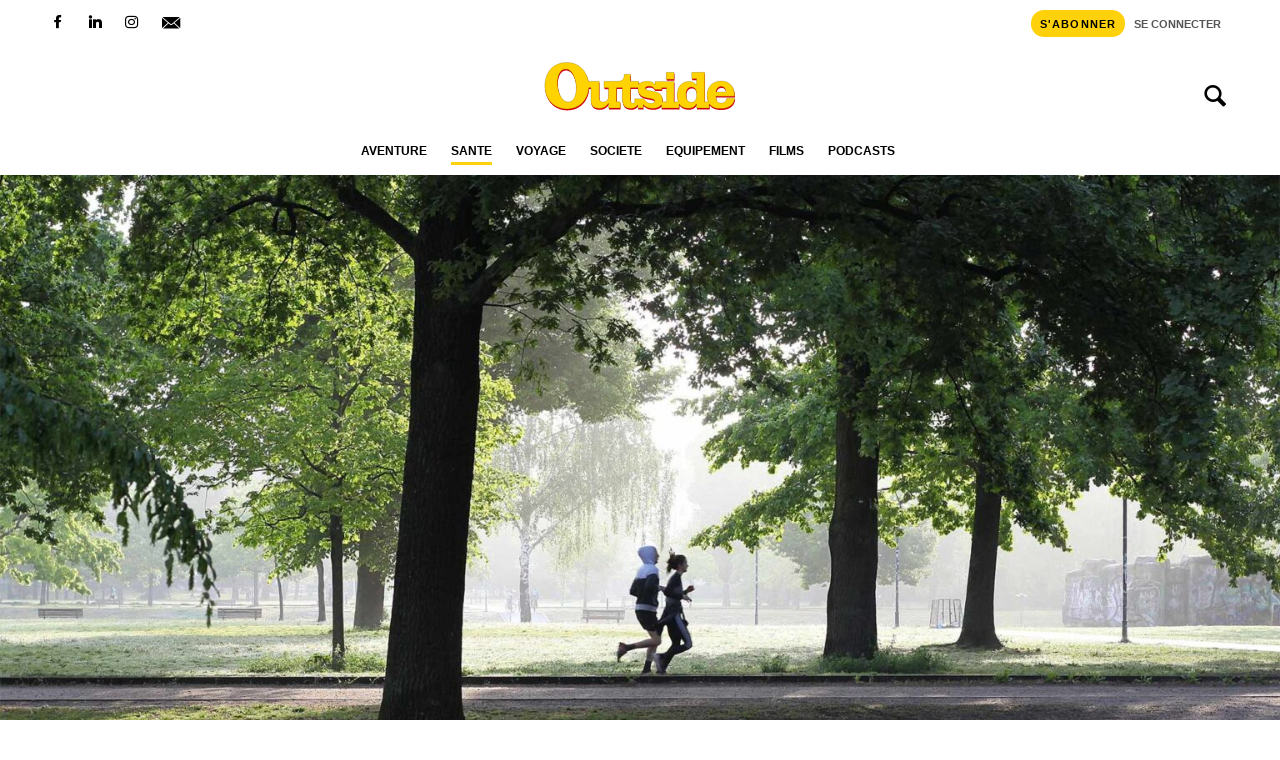

--- FILE ---
content_type: text/html; charset=UTF-8
request_url: https://www.outside.fr/reconfinement-forets-parcs-jardins-et-plages-sont-autorises/
body_size: 33344
content:
<!doctype html>
<html lang="fr-FR">
<head><meta charset="UTF-8"><script>if(navigator.userAgent.match(/MSIE|Internet Explorer/i)||navigator.userAgent.match(/Trident\/7\..*?rv:11/i)){var href=document.location.href;if(!href.match(/[?&]nowprocket/)){if(href.indexOf("?")==-1){if(href.indexOf("#")==-1){document.location.href=href+"?nowprocket=1"}else{document.location.href=href.replace("#","?nowprocket=1#")}}else{if(href.indexOf("#")==-1){document.location.href=href+"&nowprocket=1"}else{document.location.href=href.replace("#","&nowprocket=1#")}}}}</script><script>(()=>{class RocketLazyLoadScripts{constructor(){this.v="2.0.4",this.userEvents=["keydown","keyup","mousedown","mouseup","mousemove","mouseover","mouseout","touchmove","touchstart","touchend","touchcancel","wheel","click","dblclick","input"],this.attributeEvents=["onblur","onclick","oncontextmenu","ondblclick","onfocus","onmousedown","onmouseenter","onmouseleave","onmousemove","onmouseout","onmouseover","onmouseup","onmousewheel","onscroll","onsubmit"]}async t(){this.i(),this.o(),/iP(ad|hone)/.test(navigator.userAgent)&&this.h(),this.u(),this.l(this),this.m(),this.k(this),this.p(this),this._(),await Promise.all([this.R(),this.L()]),this.lastBreath=Date.now(),this.S(this),this.P(),this.D(),this.O(),this.M(),await this.C(this.delayedScripts.normal),await this.C(this.delayedScripts.defer),await this.C(this.delayedScripts.async),await this.T(),await this.F(),await this.j(),await this.A(),window.dispatchEvent(new Event("rocket-allScriptsLoaded")),this.everythingLoaded=!0,this.lastTouchEnd&&await new Promise(t=>setTimeout(t,500-Date.now()+this.lastTouchEnd)),this.I(),this.H(),this.U(),this.W()}i(){this.CSPIssue=sessionStorage.getItem("rocketCSPIssue"),document.addEventListener("securitypolicyviolation",t=>{this.CSPIssue||"script-src-elem"!==t.violatedDirective||"data"!==t.blockedURI||(this.CSPIssue=!0,sessionStorage.setItem("rocketCSPIssue",!0))},{isRocket:!0})}o(){window.addEventListener("pageshow",t=>{this.persisted=t.persisted,this.realWindowLoadedFired=!0},{isRocket:!0}),window.addEventListener("pagehide",()=>{this.onFirstUserAction=null},{isRocket:!0})}h(){let t;function e(e){t=e}window.addEventListener("touchstart",e,{isRocket:!0}),window.addEventListener("touchend",function i(o){o.changedTouches[0]&&t.changedTouches[0]&&Math.abs(o.changedTouches[0].pageX-t.changedTouches[0].pageX)<10&&Math.abs(o.changedTouches[0].pageY-t.changedTouches[0].pageY)<10&&o.timeStamp-t.timeStamp<200&&(window.removeEventListener("touchstart",e,{isRocket:!0}),window.removeEventListener("touchend",i,{isRocket:!0}),"INPUT"===o.target.tagName&&"text"===o.target.type||(o.target.dispatchEvent(new TouchEvent("touchend",{target:o.target,bubbles:!0})),o.target.dispatchEvent(new MouseEvent("mouseover",{target:o.target,bubbles:!0})),o.target.dispatchEvent(new PointerEvent("click",{target:o.target,bubbles:!0,cancelable:!0,detail:1,clientX:o.changedTouches[0].clientX,clientY:o.changedTouches[0].clientY})),event.preventDefault()))},{isRocket:!0})}q(t){this.userActionTriggered||("mousemove"!==t.type||this.firstMousemoveIgnored?"keyup"===t.type||"mouseover"===t.type||"mouseout"===t.type||(this.userActionTriggered=!0,this.onFirstUserAction&&this.onFirstUserAction()):this.firstMousemoveIgnored=!0),"click"===t.type&&t.preventDefault(),t.stopPropagation(),t.stopImmediatePropagation(),"touchstart"===this.lastEvent&&"touchend"===t.type&&(this.lastTouchEnd=Date.now()),"click"===t.type&&(this.lastTouchEnd=0),this.lastEvent=t.type,t.composedPath&&t.composedPath()[0].getRootNode()instanceof ShadowRoot&&(t.rocketTarget=t.composedPath()[0]),this.savedUserEvents.push(t)}u(){this.savedUserEvents=[],this.userEventHandler=this.q.bind(this),this.userEvents.forEach(t=>window.addEventListener(t,this.userEventHandler,{passive:!1,isRocket:!0})),document.addEventListener("visibilitychange",this.userEventHandler,{isRocket:!0})}U(){this.userEvents.forEach(t=>window.removeEventListener(t,this.userEventHandler,{passive:!1,isRocket:!0})),document.removeEventListener("visibilitychange",this.userEventHandler,{isRocket:!0}),this.savedUserEvents.forEach(t=>{(t.rocketTarget||t.target).dispatchEvent(new window[t.constructor.name](t.type,t))})}m(){const t="return false",e=Array.from(this.attributeEvents,t=>"data-rocket-"+t),i="["+this.attributeEvents.join("],[")+"]",o="[data-rocket-"+this.attributeEvents.join("],[data-rocket-")+"]",s=(e,i,o)=>{o&&o!==t&&(e.setAttribute("data-rocket-"+i,o),e["rocket"+i]=new Function("event",o),e.setAttribute(i,t))};new MutationObserver(t=>{for(const n of t)"attributes"===n.type&&(n.attributeName.startsWith("data-rocket-")||this.everythingLoaded?n.attributeName.startsWith("data-rocket-")&&this.everythingLoaded&&this.N(n.target,n.attributeName.substring(12)):s(n.target,n.attributeName,n.target.getAttribute(n.attributeName))),"childList"===n.type&&n.addedNodes.forEach(t=>{if(t.nodeType===Node.ELEMENT_NODE)if(this.everythingLoaded)for(const i of[t,...t.querySelectorAll(o)])for(const t of i.getAttributeNames())e.includes(t)&&this.N(i,t.substring(12));else for(const e of[t,...t.querySelectorAll(i)])for(const t of e.getAttributeNames())this.attributeEvents.includes(t)&&s(e,t,e.getAttribute(t))})}).observe(document,{subtree:!0,childList:!0,attributeFilter:[...this.attributeEvents,...e]})}I(){this.attributeEvents.forEach(t=>{document.querySelectorAll("[data-rocket-"+t+"]").forEach(e=>{this.N(e,t)})})}N(t,e){const i=t.getAttribute("data-rocket-"+e);i&&(t.setAttribute(e,i),t.removeAttribute("data-rocket-"+e))}k(t){Object.defineProperty(HTMLElement.prototype,"onclick",{get(){return this.rocketonclick||null},set(e){this.rocketonclick=e,this.setAttribute(t.everythingLoaded?"onclick":"data-rocket-onclick","this.rocketonclick(event)")}})}S(t){function e(e,i){let o=e[i];e[i]=null,Object.defineProperty(e,i,{get:()=>o,set(s){t.everythingLoaded?o=s:e["rocket"+i]=o=s}})}e(document,"onreadystatechange"),e(window,"onload"),e(window,"onpageshow");try{Object.defineProperty(document,"readyState",{get:()=>t.rocketReadyState,set(e){t.rocketReadyState=e},configurable:!0}),document.readyState="loading"}catch(t){console.log("WPRocket DJE readyState conflict, bypassing")}}l(t){this.originalAddEventListener=EventTarget.prototype.addEventListener,this.originalRemoveEventListener=EventTarget.prototype.removeEventListener,this.savedEventListeners=[],EventTarget.prototype.addEventListener=function(e,i,o){o&&o.isRocket||!t.B(e,this)&&!t.userEvents.includes(e)||t.B(e,this)&&!t.userActionTriggered||e.startsWith("rocket-")||t.everythingLoaded?t.originalAddEventListener.call(this,e,i,o):(t.savedEventListeners.push({target:this,remove:!1,type:e,func:i,options:o}),"mouseenter"!==e&&"mouseleave"!==e||t.originalAddEventListener.call(this,e,t.savedUserEvents.push,o))},EventTarget.prototype.removeEventListener=function(e,i,o){o&&o.isRocket||!t.B(e,this)&&!t.userEvents.includes(e)||t.B(e,this)&&!t.userActionTriggered||e.startsWith("rocket-")||t.everythingLoaded?t.originalRemoveEventListener.call(this,e,i,o):t.savedEventListeners.push({target:this,remove:!0,type:e,func:i,options:o})}}J(t,e){this.savedEventListeners=this.savedEventListeners.filter(i=>{let o=i.type,s=i.target||window;return e!==o||t!==s||(this.B(o,s)&&(i.type="rocket-"+o),this.$(i),!1)})}H(){EventTarget.prototype.addEventListener=this.originalAddEventListener,EventTarget.prototype.removeEventListener=this.originalRemoveEventListener,this.savedEventListeners.forEach(t=>this.$(t))}$(t){t.remove?this.originalRemoveEventListener.call(t.target,t.type,t.func,t.options):this.originalAddEventListener.call(t.target,t.type,t.func,t.options)}p(t){let e;function i(e){return t.everythingLoaded?e:e.split(" ").map(t=>"load"===t||t.startsWith("load.")?"rocket-jquery-load":t).join(" ")}function o(o){function s(e){const s=o.fn[e];o.fn[e]=o.fn.init.prototype[e]=function(){return this[0]===window&&t.userActionTriggered&&("string"==typeof arguments[0]||arguments[0]instanceof String?arguments[0]=i(arguments[0]):"object"==typeof arguments[0]&&Object.keys(arguments[0]).forEach(t=>{const e=arguments[0][t];delete arguments[0][t],arguments[0][i(t)]=e})),s.apply(this,arguments),this}}if(o&&o.fn&&!t.allJQueries.includes(o)){const e={DOMContentLoaded:[],"rocket-DOMContentLoaded":[]};for(const t in e)document.addEventListener(t,()=>{e[t].forEach(t=>t())},{isRocket:!0});o.fn.ready=o.fn.init.prototype.ready=function(i){function s(){parseInt(o.fn.jquery)>2?setTimeout(()=>i.bind(document)(o)):i.bind(document)(o)}return"function"==typeof i&&(t.realDomReadyFired?!t.userActionTriggered||t.fauxDomReadyFired?s():e["rocket-DOMContentLoaded"].push(s):e.DOMContentLoaded.push(s)),o([])},s("on"),s("one"),s("off"),t.allJQueries.push(o)}e=o}t.allJQueries=[],o(window.jQuery),Object.defineProperty(window,"jQuery",{get:()=>e,set(t){o(t)}})}P(){const t=new Map;document.write=document.writeln=function(e){const i=document.currentScript,o=document.createRange(),s=i.parentElement;let n=t.get(i);void 0===n&&(n=i.nextSibling,t.set(i,n));const c=document.createDocumentFragment();o.setStart(c,0),c.appendChild(o.createContextualFragment(e)),s.insertBefore(c,n)}}async R(){return new Promise(t=>{this.userActionTriggered?t():this.onFirstUserAction=t})}async L(){return new Promise(t=>{document.addEventListener("DOMContentLoaded",()=>{this.realDomReadyFired=!0,t()},{isRocket:!0})})}async j(){return this.realWindowLoadedFired?Promise.resolve():new Promise(t=>{window.addEventListener("load",t,{isRocket:!0})})}M(){this.pendingScripts=[];this.scriptsMutationObserver=new MutationObserver(t=>{for(const e of t)e.addedNodes.forEach(t=>{"SCRIPT"!==t.tagName||t.noModule||t.isWPRocket||this.pendingScripts.push({script:t,promise:new Promise(e=>{const i=()=>{const i=this.pendingScripts.findIndex(e=>e.script===t);i>=0&&this.pendingScripts.splice(i,1),e()};t.addEventListener("load",i,{isRocket:!0}),t.addEventListener("error",i,{isRocket:!0}),setTimeout(i,1e3)})})})}),this.scriptsMutationObserver.observe(document,{childList:!0,subtree:!0})}async F(){await this.X(),this.pendingScripts.length?(await this.pendingScripts[0].promise,await this.F()):this.scriptsMutationObserver.disconnect()}D(){this.delayedScripts={normal:[],async:[],defer:[]},document.querySelectorAll("script[type$=rocketlazyloadscript]").forEach(t=>{t.hasAttribute("data-rocket-src")?t.hasAttribute("async")&&!1!==t.async?this.delayedScripts.async.push(t):t.hasAttribute("defer")&&!1!==t.defer||"module"===t.getAttribute("data-rocket-type")?this.delayedScripts.defer.push(t):this.delayedScripts.normal.push(t):this.delayedScripts.normal.push(t)})}async _(){await this.L();let t=[];document.querySelectorAll("script[type$=rocketlazyloadscript][data-rocket-src]").forEach(e=>{let i=e.getAttribute("data-rocket-src");if(i&&!i.startsWith("data:")){i.startsWith("//")&&(i=location.protocol+i);try{const o=new URL(i).origin;o!==location.origin&&t.push({src:o,crossOrigin:e.crossOrigin||"module"===e.getAttribute("data-rocket-type")})}catch(t){}}}),t=[...new Map(t.map(t=>[JSON.stringify(t),t])).values()],this.Y(t,"preconnect")}async G(t){if(await this.K(),!0!==t.noModule||!("noModule"in HTMLScriptElement.prototype))return new Promise(e=>{let i;function o(){(i||t).setAttribute("data-rocket-status","executed"),e()}try{if(navigator.userAgent.includes("Firefox/")||""===navigator.vendor||this.CSPIssue)i=document.createElement("script"),[...t.attributes].forEach(t=>{let e=t.nodeName;"type"!==e&&("data-rocket-type"===e&&(e="type"),"data-rocket-src"===e&&(e="src"),i.setAttribute(e,t.nodeValue))}),t.text&&(i.text=t.text),t.nonce&&(i.nonce=t.nonce),i.hasAttribute("src")?(i.addEventListener("load",o,{isRocket:!0}),i.addEventListener("error",()=>{i.setAttribute("data-rocket-status","failed-network"),e()},{isRocket:!0}),setTimeout(()=>{i.isConnected||e()},1)):(i.text=t.text,o()),i.isWPRocket=!0,t.parentNode.replaceChild(i,t);else{const i=t.getAttribute("data-rocket-type"),s=t.getAttribute("data-rocket-src");i?(t.type=i,t.removeAttribute("data-rocket-type")):t.removeAttribute("type"),t.addEventListener("load",o,{isRocket:!0}),t.addEventListener("error",i=>{this.CSPIssue&&i.target.src.startsWith("data:")?(console.log("WPRocket: CSP fallback activated"),t.removeAttribute("src"),this.G(t).then(e)):(t.setAttribute("data-rocket-status","failed-network"),e())},{isRocket:!0}),s?(t.fetchPriority="high",t.removeAttribute("data-rocket-src"),t.src=s):t.src="data:text/javascript;base64,"+window.btoa(unescape(encodeURIComponent(t.text)))}}catch(i){t.setAttribute("data-rocket-status","failed-transform"),e()}});t.setAttribute("data-rocket-status","skipped")}async C(t){const e=t.shift();return e?(e.isConnected&&await this.G(e),this.C(t)):Promise.resolve()}O(){this.Y([...this.delayedScripts.normal,...this.delayedScripts.defer,...this.delayedScripts.async],"preload")}Y(t,e){this.trash=this.trash||[];let i=!0;var o=document.createDocumentFragment();t.forEach(t=>{const s=t.getAttribute&&t.getAttribute("data-rocket-src")||t.src;if(s&&!s.startsWith("data:")){const n=document.createElement("link");n.href=s,n.rel=e,"preconnect"!==e&&(n.as="script",n.fetchPriority=i?"high":"low"),t.getAttribute&&"module"===t.getAttribute("data-rocket-type")&&(n.crossOrigin=!0),t.crossOrigin&&(n.crossOrigin=t.crossOrigin),t.integrity&&(n.integrity=t.integrity),t.nonce&&(n.nonce=t.nonce),o.appendChild(n),this.trash.push(n),i=!1}}),document.head.appendChild(o)}W(){this.trash.forEach(t=>t.remove())}async T(){try{document.readyState="interactive"}catch(t){}this.fauxDomReadyFired=!0;try{await this.K(),this.J(document,"readystatechange"),document.dispatchEvent(new Event("rocket-readystatechange")),await this.K(),document.rocketonreadystatechange&&document.rocketonreadystatechange(),await this.K(),this.J(document,"DOMContentLoaded"),document.dispatchEvent(new Event("rocket-DOMContentLoaded")),await this.K(),this.J(window,"DOMContentLoaded"),window.dispatchEvent(new Event("rocket-DOMContentLoaded"))}catch(t){console.error(t)}}async A(){try{document.readyState="complete"}catch(t){}try{await this.K(),this.J(document,"readystatechange"),document.dispatchEvent(new Event("rocket-readystatechange")),await this.K(),document.rocketonreadystatechange&&document.rocketonreadystatechange(),await this.K(),this.J(window,"load"),window.dispatchEvent(new Event("rocket-load")),await this.K(),window.rocketonload&&window.rocketonload(),await this.K(),this.allJQueries.forEach(t=>t(window).trigger("rocket-jquery-load")),await this.K(),this.J(window,"pageshow");const t=new Event("rocket-pageshow");t.persisted=this.persisted,window.dispatchEvent(t),await this.K(),window.rocketonpageshow&&window.rocketonpageshow({persisted:this.persisted})}catch(t){console.error(t)}}async K(){Date.now()-this.lastBreath>45&&(await this.X(),this.lastBreath=Date.now())}async X(){return document.hidden?new Promise(t=>setTimeout(t)):new Promise(t=>requestAnimationFrame(t))}B(t,e){return e===document&&"readystatechange"===t||(e===document&&"DOMContentLoaded"===t||(e===window&&"DOMContentLoaded"===t||(e===window&&"load"===t||e===window&&"pageshow"===t)))}static run(){(new RocketLazyLoadScripts).t()}}RocketLazyLoadScripts.run()})();</script>
	
	<meta name="viewport" content="width=device-width, initial-scale=1, shrink-to-fit=no">
	<link rel="profile" href="http://gmpg.org/xfn/11">

	<meta name='robots' content='index, follow, max-image-preview:large, max-snippet:-1, max-video-preview:-1' />

	<!-- This site is optimized with the Yoast SEO Premium plugin v26.7 (Yoast SEO v26.7) - https://yoast.com/wordpress/plugins/seo/ -->
	<title>Reconfinement : forêts, parcs, jardins et plages sont autorisés</title>
<style id="wpr-usedcss">img:is([sizes=auto i],[sizes^="auto," i]){contain-intrinsic-size:3000px 1500px}:where(.wp-block-button__link){border-radius:9999px;box-shadow:none;padding:calc(.667em + 2px) calc(1.333em + 2px);text-decoration:none}:root :where(.wp-block-button .wp-block-button__link.is-style-outline),:root :where(.wp-block-button.is-style-outline>.wp-block-button__link){border:2px solid;padding:.667em 1.333em}:root :where(.wp-block-button .wp-block-button__link.is-style-outline:not(.has-text-color)),:root :where(.wp-block-button.is-style-outline>.wp-block-button__link:not(.has-text-color)){color:currentColor}:root :where(.wp-block-button .wp-block-button__link.is-style-outline:not(.has-background)),:root :where(.wp-block-button.is-style-outline>.wp-block-button__link:not(.has-background)){background-color:initial;background-image:none}:where(.wp-block-calendar table:not(.has-background) th){background:#ddd}:where(.wp-block-columns){margin-bottom:1.75em}:where(.wp-block-columns.has-background){padding:1.25em 2.375em}:where(.wp-block-post-comments input[type=submit]){border:none}:where(.wp-block-cover-image:not(.has-text-color)),:where(.wp-block-cover:not(.has-text-color)){color:#fff}:where(.wp-block-cover-image.is-light:not(.has-text-color)),:where(.wp-block-cover.is-light:not(.has-text-color)){color:#000}:root :where(.wp-block-cover h1:not(.has-text-color)),:root :where(.wp-block-cover h2:not(.has-text-color)),:root :where(.wp-block-cover h3:not(.has-text-color)),:root :where(.wp-block-cover h4:not(.has-text-color)),:root :where(.wp-block-cover h5:not(.has-text-color)),:root :where(.wp-block-cover h6:not(.has-text-color)),:root :where(.wp-block-cover p:not(.has-text-color)){color:inherit}:where(.wp-block-file){margin-bottom:1.5em}:where(.wp-block-file__button){border-radius:2em;display:inline-block;padding:.5em 1em}:where(.wp-block-file__button):is(a):active,:where(.wp-block-file__button):is(a):focus,:where(.wp-block-file__button):is(a):hover,:where(.wp-block-file__button):is(a):visited{box-shadow:none;color:#fff;opacity:.85;text-decoration:none}:where(.wp-block-group.wp-block-group-is-layout-constrained){position:relative}:root :where(.wp-block-image.is-style-rounded img,.wp-block-image .is-style-rounded img){border-radius:9999px}:where(.wp-block-latest-comments:not([style*=line-height] .wp-block-latest-comments__comment)){line-height:1.1}:where(.wp-block-latest-comments:not([style*=line-height] .wp-block-latest-comments__comment-excerpt p)){line-height:1.8}:root :where(.wp-block-latest-posts.is-grid){padding:0}:root :where(.wp-block-latest-posts.wp-block-latest-posts__list){padding-left:0}ul{box-sizing:border-box}:root :where(.wp-block-list.has-background){padding:1.25em 2.375em}:where(.wp-block-navigation.has-background .wp-block-navigation-item a:not(.wp-element-button)),:where(.wp-block-navigation.has-background .wp-block-navigation-submenu a:not(.wp-element-button)){padding:.5em 1em}:where(.wp-block-navigation .wp-block-navigation__submenu-container .wp-block-navigation-item a:not(.wp-element-button)),:where(.wp-block-navigation .wp-block-navigation__submenu-container .wp-block-navigation-submenu a:not(.wp-element-button)),:where(.wp-block-navigation .wp-block-navigation__submenu-container .wp-block-navigation-submenu button.wp-block-navigation-item__content),:where(.wp-block-navigation .wp-block-navigation__submenu-container .wp-block-pages-list__item button.wp-block-navigation-item__content){padding:.5em 1em}:root :where(p.has-background){padding:1.25em 2.375em}:where(p.has-text-color:not(.has-link-color)) a{color:inherit}:where(.wp-block-post-comments-form) input:not([type=submit]),:where(.wp-block-post-comments-form) textarea{border:1px solid #949494;font-family:inherit;font-size:1em}:where(.wp-block-post-comments-form) input:where(:not([type=submit]):not([type=checkbox])),:where(.wp-block-post-comments-form) textarea{padding:calc(.667em + 2px)}:where(.wp-block-post-excerpt){box-sizing:border-box;margin-bottom:var(--wp--style--block-gap);margin-top:var(--wp--style--block-gap)}:where(.wp-block-preformatted.has-background){padding:1.25em 2.375em}:where(.wp-block-search__button){border:1px solid #ccc;padding:6px 10px}:where(.wp-block-search__input){font-family:inherit;font-size:inherit;font-style:inherit;font-weight:inherit;letter-spacing:inherit;line-height:inherit;text-transform:inherit}:where(.wp-block-search__button-inside .wp-block-search__inside-wrapper){border:1px solid #949494;box-sizing:border-box;padding:4px}:where(.wp-block-search__button-inside .wp-block-search__inside-wrapper) .wp-block-search__input{border:none;border-radius:0;padding:0 4px}:where(.wp-block-search__button-inside .wp-block-search__inside-wrapper) .wp-block-search__input:focus{outline:0}:where(.wp-block-search__button-inside .wp-block-search__inside-wrapper) :where(.wp-block-search__button){padding:4px 8px}.wp-block-separator{border:none;border-top:2px solid}:root :where(.wp-block-separator.is-style-dots){height:auto;line-height:1;text-align:center}:root :where(.wp-block-separator.is-style-dots):before{color:currentColor;content:"···";font-family:serif;font-size:1.5em;letter-spacing:2em;padding-left:2em}:root :where(.wp-block-site-logo.is-style-rounded){border-radius:9999px}:where(.wp-block-social-links:not(.is-style-logos-only)) .wp-social-link{background-color:#f0f0f0;color:#444}:where(.wp-block-social-links:not(.is-style-logos-only)) .wp-social-link-amazon{background-color:#f90;color:#fff}:where(.wp-block-social-links:not(.is-style-logos-only)) .wp-social-link-bandcamp{background-color:#1ea0c3;color:#fff}:where(.wp-block-social-links:not(.is-style-logos-only)) .wp-social-link-behance{background-color:#0757fe;color:#fff}:where(.wp-block-social-links:not(.is-style-logos-only)) .wp-social-link-bluesky{background-color:#0a7aff;color:#fff}:where(.wp-block-social-links:not(.is-style-logos-only)) .wp-social-link-codepen{background-color:#1e1f26;color:#fff}:where(.wp-block-social-links:not(.is-style-logos-only)) .wp-social-link-deviantart{background-color:#02e49b;color:#fff}:where(.wp-block-social-links:not(.is-style-logos-only)) .wp-social-link-discord{background-color:#5865f2;color:#fff}:where(.wp-block-social-links:not(.is-style-logos-only)) .wp-social-link-dribbble{background-color:#e94c89;color:#fff}:where(.wp-block-social-links:not(.is-style-logos-only)) .wp-social-link-dropbox{background-color:#4280ff;color:#fff}:where(.wp-block-social-links:not(.is-style-logos-only)) .wp-social-link-etsy{background-color:#f45800;color:#fff}:where(.wp-block-social-links:not(.is-style-logos-only)) .wp-social-link-facebook{background-color:#0866ff;color:#fff}:where(.wp-block-social-links:not(.is-style-logos-only)) .wp-social-link-fivehundredpx{background-color:#000;color:#fff}:where(.wp-block-social-links:not(.is-style-logos-only)) .wp-social-link-flickr{background-color:#0461dd;color:#fff}:where(.wp-block-social-links:not(.is-style-logos-only)) .wp-social-link-foursquare{background-color:#e65678;color:#fff}:where(.wp-block-social-links:not(.is-style-logos-only)) .wp-social-link-github{background-color:#24292d;color:#fff}:where(.wp-block-social-links:not(.is-style-logos-only)) .wp-social-link-goodreads{background-color:#eceadd;color:#382110}:where(.wp-block-social-links:not(.is-style-logos-only)) .wp-social-link-google{background-color:#ea4434;color:#fff}:where(.wp-block-social-links:not(.is-style-logos-only)) .wp-social-link-gravatar{background-color:#1d4fc4;color:#fff}:where(.wp-block-social-links:not(.is-style-logos-only)) .wp-social-link-instagram{background-color:#f00075;color:#fff}:where(.wp-block-social-links:not(.is-style-logos-only)) .wp-social-link-lastfm{background-color:#e21b24;color:#fff}:where(.wp-block-social-links:not(.is-style-logos-only)) .wp-social-link-linkedin{background-color:#0d66c2;color:#fff}:where(.wp-block-social-links:not(.is-style-logos-only)) .wp-social-link-mastodon{background-color:#3288d4;color:#fff}:where(.wp-block-social-links:not(.is-style-logos-only)) .wp-social-link-medium{background-color:#000;color:#fff}:where(.wp-block-social-links:not(.is-style-logos-only)) .wp-social-link-meetup{background-color:#f6405f;color:#fff}:where(.wp-block-social-links:not(.is-style-logos-only)) .wp-social-link-patreon{background-color:#000;color:#fff}:where(.wp-block-social-links:not(.is-style-logos-only)) .wp-social-link-pinterest{background-color:#e60122;color:#fff}:where(.wp-block-social-links:not(.is-style-logos-only)) .wp-social-link-pocket{background-color:#ef4155;color:#fff}:where(.wp-block-social-links:not(.is-style-logos-only)) .wp-social-link-reddit{background-color:#ff4500;color:#fff}:where(.wp-block-social-links:not(.is-style-logos-only)) .wp-social-link-skype{background-color:#0478d7;color:#fff}:where(.wp-block-social-links:not(.is-style-logos-only)) .wp-social-link-snapchat{background-color:#fefc00;color:#fff;stroke:#000}:where(.wp-block-social-links:not(.is-style-logos-only)) .wp-social-link-soundcloud{background-color:#ff5600;color:#fff}:where(.wp-block-social-links:not(.is-style-logos-only)) .wp-social-link-spotify{background-color:#1bd760;color:#fff}:where(.wp-block-social-links:not(.is-style-logos-only)) .wp-social-link-telegram{background-color:#2aabee;color:#fff}:where(.wp-block-social-links:not(.is-style-logos-only)) .wp-social-link-threads{background-color:#000;color:#fff}:where(.wp-block-social-links:not(.is-style-logos-only)) .wp-social-link-tiktok{background-color:#000;color:#fff}:where(.wp-block-social-links:not(.is-style-logos-only)) .wp-social-link-tumblr{background-color:#011835;color:#fff}:where(.wp-block-social-links:not(.is-style-logos-only)) .wp-social-link-twitch{background-color:#6440a4;color:#fff}:where(.wp-block-social-links:not(.is-style-logos-only)) .wp-social-link-twitter{background-color:#1da1f2;color:#fff}:where(.wp-block-social-links:not(.is-style-logos-only)) .wp-social-link-vimeo{background-color:#1eb7ea;color:#fff}:where(.wp-block-social-links:not(.is-style-logos-only)) .wp-social-link-vk{background-color:#4680c2;color:#fff}:where(.wp-block-social-links:not(.is-style-logos-only)) .wp-social-link-wordpress{background-color:#3499cd;color:#fff}:where(.wp-block-social-links:not(.is-style-logos-only)) .wp-social-link-whatsapp{background-color:#25d366;color:#fff}:where(.wp-block-social-links:not(.is-style-logos-only)) .wp-social-link-x{background-color:#000;color:#fff}:where(.wp-block-social-links:not(.is-style-logos-only)) .wp-social-link-yelp{background-color:#d32422;color:#fff}:where(.wp-block-social-links:not(.is-style-logos-only)) .wp-social-link-youtube{background-color:red;color:#fff}:where(.wp-block-social-links.is-style-logos-only) .wp-social-link{background:0 0}:where(.wp-block-social-links.is-style-logos-only) .wp-social-link svg{height:1.25em;width:1.25em}:where(.wp-block-social-links.is-style-logos-only) .wp-social-link-amazon{color:#f90}:where(.wp-block-social-links.is-style-logos-only) .wp-social-link-bandcamp{color:#1ea0c3}:where(.wp-block-social-links.is-style-logos-only) .wp-social-link-behance{color:#0757fe}:where(.wp-block-social-links.is-style-logos-only) .wp-social-link-bluesky{color:#0a7aff}:where(.wp-block-social-links.is-style-logos-only) .wp-social-link-codepen{color:#1e1f26}:where(.wp-block-social-links.is-style-logos-only) .wp-social-link-deviantart{color:#02e49b}:where(.wp-block-social-links.is-style-logos-only) .wp-social-link-discord{color:#5865f2}:where(.wp-block-social-links.is-style-logos-only) .wp-social-link-dribbble{color:#e94c89}:where(.wp-block-social-links.is-style-logos-only) .wp-social-link-dropbox{color:#4280ff}:where(.wp-block-social-links.is-style-logos-only) .wp-social-link-etsy{color:#f45800}:where(.wp-block-social-links.is-style-logos-only) .wp-social-link-facebook{color:#0866ff}:where(.wp-block-social-links.is-style-logos-only) .wp-social-link-fivehundredpx{color:#000}:where(.wp-block-social-links.is-style-logos-only) .wp-social-link-flickr{color:#0461dd}:where(.wp-block-social-links.is-style-logos-only) .wp-social-link-foursquare{color:#e65678}:where(.wp-block-social-links.is-style-logos-only) .wp-social-link-github{color:#24292d}:where(.wp-block-social-links.is-style-logos-only) .wp-social-link-goodreads{color:#382110}:where(.wp-block-social-links.is-style-logos-only) .wp-social-link-google{color:#ea4434}:where(.wp-block-social-links.is-style-logos-only) .wp-social-link-gravatar{color:#1d4fc4}:where(.wp-block-social-links.is-style-logos-only) .wp-social-link-instagram{color:#f00075}:where(.wp-block-social-links.is-style-logos-only) .wp-social-link-lastfm{color:#e21b24}:where(.wp-block-social-links.is-style-logos-only) .wp-social-link-linkedin{color:#0d66c2}:where(.wp-block-social-links.is-style-logos-only) .wp-social-link-mastodon{color:#3288d4}:where(.wp-block-social-links.is-style-logos-only) .wp-social-link-medium{color:#000}:where(.wp-block-social-links.is-style-logos-only) .wp-social-link-meetup{color:#f6405f}:where(.wp-block-social-links.is-style-logos-only) .wp-social-link-patreon{color:#000}:where(.wp-block-social-links.is-style-logos-only) .wp-social-link-pinterest{color:#e60122}:where(.wp-block-social-links.is-style-logos-only) .wp-social-link-pocket{color:#ef4155}:where(.wp-block-social-links.is-style-logos-only) .wp-social-link-reddit{color:#ff4500}:where(.wp-block-social-links.is-style-logos-only) .wp-social-link-skype{color:#0478d7}:where(.wp-block-social-links.is-style-logos-only) .wp-social-link-snapchat{color:#fff;stroke:#000}:where(.wp-block-social-links.is-style-logos-only) .wp-social-link-soundcloud{color:#ff5600}:where(.wp-block-social-links.is-style-logos-only) .wp-social-link-spotify{color:#1bd760}:where(.wp-block-social-links.is-style-logos-only) .wp-social-link-telegram{color:#2aabee}:where(.wp-block-social-links.is-style-logos-only) .wp-social-link-threads{color:#000}:where(.wp-block-social-links.is-style-logos-only) .wp-social-link-tiktok{color:#000}:where(.wp-block-social-links.is-style-logos-only) .wp-social-link-tumblr{color:#011835}:where(.wp-block-social-links.is-style-logos-only) .wp-social-link-twitch{color:#6440a4}:where(.wp-block-social-links.is-style-logos-only) .wp-social-link-twitter{color:#1da1f2}:where(.wp-block-social-links.is-style-logos-only) .wp-social-link-vimeo{color:#1eb7ea}:where(.wp-block-social-links.is-style-logos-only) .wp-social-link-vk{color:#4680c2}:where(.wp-block-social-links.is-style-logos-only) .wp-social-link-whatsapp{color:#25d366}:where(.wp-block-social-links.is-style-logos-only) .wp-social-link-wordpress{color:#3499cd}:where(.wp-block-social-links.is-style-logos-only) .wp-social-link-x{color:#000}:where(.wp-block-social-links.is-style-logos-only) .wp-social-link-yelp{color:#d32422}:where(.wp-block-social-links.is-style-logos-only) .wp-social-link-youtube{color:red}:root :where(.wp-block-social-links .wp-social-link a){padding:.25em}:root :where(.wp-block-social-links.is-style-logos-only .wp-social-link a){padding:0}:root :where(.wp-block-social-links.is-style-pill-shape .wp-social-link a){padding-left:.6666666667em;padding-right:.6666666667em}:root :where(.wp-block-tag-cloud.is-style-outline){display:flex;flex-wrap:wrap;gap:1ch}:root :where(.wp-block-tag-cloud.is-style-outline a){border:1px solid;font-size:unset!important;margin-right:0;padding:1ch 2ch;text-decoration:none!important}:root :where(.wp-block-table-of-contents){box-sizing:border-box}:where(.wp-block-term-description){box-sizing:border-box;margin-bottom:var(--wp--style--block-gap);margin-top:var(--wp--style--block-gap)}:where(pre.wp-block-verse){font-family:inherit}:root{--wp--preset--font-size--normal:16px;--wp--preset--font-size--huge:42px}.screen-reader-text{border:0;clip-path:inset(50%);height:1px;margin:-1px;overflow:hidden;padding:0;position:absolute;width:1px;word-wrap:normal!important}.screen-reader-text:focus{background-color:#ddd;clip-path:none;color:#444;display:block;font-size:1em;height:auto;left:5px;line-height:normal;padding:15px 23px 14px;text-decoration:none;top:5px;width:auto;z-index:100000}html :where(.has-border-color){border-style:solid}html :where([style*=border-top-color]){border-top-style:solid}html :where([style*=border-right-color]){border-right-style:solid}html :where([style*=border-bottom-color]){border-bottom-style:solid}html :where([style*=border-left-color]){border-left-style:solid}html :where([style*=border-width]){border-style:solid}html :where([style*=border-top-width]){border-top-style:solid}html :where([style*=border-right-width]){border-right-style:solid}html :where([style*=border-bottom-width]){border-bottom-style:solid}html :where([style*=border-left-width]){border-left-style:solid}html :where(img[class*=wp-image-]){height:auto;max-width:100%}:where(figure){margin:0 0 1em}html :where(.is-position-sticky){--wp-admin--admin-bar--position-offset:var(--wp-admin--admin-bar--height,0px)}@media screen and (max-width:600px){html :where(.is-position-sticky){--wp-admin--admin-bar--position-offset:0px}}:root :where(.wp-block-image figcaption){color:#555;font-size:13px;text-align:center}:where(.wp-block-group.has-background){padding:1.25em 2.375em}.wp-block-separator.has-css-opacity{opacity:.4}.wp-block-separator{border:none;border-bottom:2px solid;margin-left:auto;margin-right:auto}.wp-block-separator:not(.is-style-wide):not(.is-style-dots){width:100px}:root :where(.wp-block-template-part.has-background){margin-bottom:0;margin-top:0;padding:1.25em 2.375em}:root{--wp--preset--aspect-ratio--square:1;--wp--preset--aspect-ratio--4-3:4/3;--wp--preset--aspect-ratio--3-4:3/4;--wp--preset--aspect-ratio--3-2:3/2;--wp--preset--aspect-ratio--2-3:2/3;--wp--preset--aspect-ratio--16-9:16/9;--wp--preset--aspect-ratio--9-16:9/16;--wp--preset--color--black:#000000;--wp--preset--color--cyan-bluish-gray:#abb8c3;--wp--preset--color--white:#ffffff;--wp--preset--color--pale-pink:#f78da7;--wp--preset--color--vivid-red:#cf2e2e;--wp--preset--color--luminous-vivid-orange:#ff6900;--wp--preset--color--luminous-vivid-amber:#fcb900;--wp--preset--color--light-green-cyan:#7bdcb5;--wp--preset--color--vivid-green-cyan:#00d084;--wp--preset--color--pale-cyan-blue:#8ed1fc;--wp--preset--color--vivid-cyan-blue:#0693e3;--wp--preset--color--vivid-purple:#9b51e0;--wp--preset--color--strong-blue:#0073aa;--wp--preset--color--lighter-blue:#229fd8;--wp--preset--color--very-light-gray:#eee;--wp--preset--color--very-dark-gray:#444;--wp--preset--gradient--vivid-cyan-blue-to-vivid-purple:linear-gradient(135deg,rgba(6, 147, 227, 1) 0%,rgb(155, 81, 224) 100%);--wp--preset--gradient--light-green-cyan-to-vivid-green-cyan:linear-gradient(135deg,rgb(122, 220, 180) 0%,rgb(0, 208, 130) 100%);--wp--preset--gradient--luminous-vivid-amber-to-luminous-vivid-orange:linear-gradient(135deg,rgba(252, 185, 0, 1) 0%,rgba(255, 105, 0, 1) 100%);--wp--preset--gradient--luminous-vivid-orange-to-vivid-red:linear-gradient(135deg,rgba(255, 105, 0, 1) 0%,rgb(207, 46, 46) 100%);--wp--preset--gradient--very-light-gray-to-cyan-bluish-gray:linear-gradient(135deg,rgb(238, 238, 238) 0%,rgb(169, 184, 195) 100%);--wp--preset--gradient--cool-to-warm-spectrum:linear-gradient(135deg,rgb(74, 234, 220) 0%,rgb(151, 120, 209) 20%,rgb(207, 42, 186) 40%,rgb(238, 44, 130) 60%,rgb(251, 105, 98) 80%,rgb(254, 248, 76) 100%);--wp--preset--gradient--blush-light-purple:linear-gradient(135deg,rgb(255, 206, 236) 0%,rgb(152, 150, 240) 100%);--wp--preset--gradient--blush-bordeaux:linear-gradient(135deg,rgb(254, 205, 165) 0%,rgb(254, 45, 45) 50%,rgb(107, 0, 62) 100%);--wp--preset--gradient--luminous-dusk:linear-gradient(135deg,rgb(255, 203, 112) 0%,rgb(199, 81, 192) 50%,rgb(65, 88, 208) 100%);--wp--preset--gradient--pale-ocean:linear-gradient(135deg,rgb(255, 245, 203) 0%,rgb(182, 227, 212) 50%,rgb(51, 167, 181) 100%);--wp--preset--gradient--electric-grass:linear-gradient(135deg,rgb(202, 248, 128) 0%,rgb(113, 206, 126) 100%);--wp--preset--gradient--midnight:linear-gradient(135deg,rgb(2, 3, 129) 0%,rgb(40, 116, 252) 100%);--wp--preset--font-size--small:13px;--wp--preset--font-size--medium:20px;--wp--preset--font-size--large:36px;--wp--preset--font-size--x-large:42px;--wp--preset--spacing--20:0.44rem;--wp--preset--spacing--30:0.67rem;--wp--preset--spacing--40:1rem;--wp--preset--spacing--50:1.5rem;--wp--preset--spacing--60:2.25rem;--wp--preset--spacing--70:3.38rem;--wp--preset--spacing--80:5.06rem;--wp--preset--shadow--natural:6px 6px 9px rgba(0, 0, 0, .2);--wp--preset--shadow--deep:12px 12px 50px rgba(0, 0, 0, .4);--wp--preset--shadow--sharp:6px 6px 0px rgba(0, 0, 0, .2);--wp--preset--shadow--outlined:6px 6px 0px -3px rgba(255, 255, 255, 1),6px 6px rgba(0, 0, 0, 1);--wp--preset--shadow--crisp:6px 6px 0px rgba(0, 0, 0, 1)}:where(.is-layout-flex){gap:.5em}:where(.is-layout-grid){gap:.5em}:where(.wp-block-post-template.is-layout-flex){gap:1.25em}:where(.wp-block-post-template.is-layout-grid){gap:1.25em}:where(.wp-block-columns.is-layout-flex){gap:2em}:where(.wp-block-columns.is-layout-grid){gap:2em}:root :where(.wp-block-pullquote){font-size:1.5em;line-height:1.6}.wp-block-separator{margin:3em auto;padding:0}[class*=" icomoon-"],[class^=icomoon-]{font-family:icomoon!important;speak:none;font-style:normal;font-weight:400;font-variant:normal;text-transform:none;line-height:1;-webkit-font-smoothing:antialiased;-moz-osx-font-smoothing:grayscale}.icomoon-cross:before{content:"\ea0f"}.icomoon-checkmark:before{content:"\ea10"}@font-face{font-family:outicon;src:url('https://www.outside.fr/wp-content/themes/outside/typos/outicon/fonts/outicon.eot?ad5xeg');src:url('https://www.outside.fr/wp-content/themes/outside/typos/outicon/fonts/outicon.eot?ad5xeg#iefix') format('embedded-opentype'),url('https://www.outside.fr/wp-content/themes/outside/typos/outicon/fonts/outicon.ttf?ad5xeg') format('truetype'),url('https://www.outside.fr/wp-content/themes/outside/typos/outicon/fonts/outicon.woff?ad5xeg') format('woff'),url('https://www.outside.fr/wp-content/themes/outside/typos/outicon/fonts/outicon.svg?ad5xeg#outicon') format('svg');font-weight:400;font-style:normal;font-display:swap}[class*=" outicon-"],[class^=outicon-]{font-family:outicon!important;speak:never;font-style:normal;font-weight:400;font-variant:normal;text-transform:none;line-height:1;-webkit-font-smoothing:antialiased;-moz-osx-font-smoothing:grayscale}.outicon-clock:before{content:"\e903"}.outicon-close:before{content:"\e904"}.outicon-closebox:before{content:"\e905"}.outicon-facebook:before{content:"\e906"}.outicon-instagram:before{content:"\e908"}.outicon-newsletter:before{content:"\e90b"}.outicon-play:before{content:"\e90d"}.outicon-linkedin:before{content:"\e912"}@font-face{font-display:swap;font-family:guardian-semibold;src:url('https://www.outside.fr/wp-content/themes/outside/typos/guardian/GuardianEgyp-Semibold-Web.woff') format('woff');font-weight:400;font-style:normal}@font-face{font-display:swap;font-family:outside;src:url('https://www.outside.fr/wp-content/themes/outside/typos/outside.eot?7ol3yx');src:url('https://www.outside.fr/wp-content/themes/outside/typos/outside.eot?7ol3yx#iefix') format('embedded-opentype'),url('https://www.outside.fr/wp-content/themes/outside/typos/outside.ttf?7ol3yx') format('truetype'),url('https://www.outside.fr/wp-content/themes/outside/typos/outside.woff?7ol3yx') format('woff'),url('https://www.outside.fr/wp-content/themes/outside/typos/outside.svg?7ol3yx#outside') format('svg');font-weight:400;font-style:normal}:root{--top-header-height:175px}i{font-family:outside!important;speak:none;font-style:normal;font-weight:400;font-variant:normal;text-transform:none;line-height:1;-webkit-font-smoothing:antialiased;-moz-osx-font-smoothing:grayscale}.icon-picto_facebook:before{content:"\e902"}.icon-picto_mail:before{content:"\e905"}.icon-picto_rss:before{content:"\e907"}.icon-picto_search:before{content:"\e908"}.icon-picto_twitter:before{content:"\e90a"}*{outline:0;margin:0;padding:0;-webkit-box-sizing:border-box;-moz-box-sizing:border-box;box-sizing:border-box}html{margin:0;padding:0}body{background:#fff;font-family:arial,sans-serif;font-size:62.5%;color:#000}h1,h2{margin:0;border:none;font-family:guardian-semibold,Georgia,serif;font-weight:400;letter-spacing:normal}ul{margin:0;padding:0;list-style:none;line-height:1.3em}img{border:none}a,a:link{outline:0;text-decoration:none;color:#000;-webkit-transition:.5s;-moz-transition:.5s;-ms-transition:.5s;-o-transition:.5s;transition:all .5s}a:visited{text-decoration:none;color:#000}a:focus,a:hover{outline:0;color:#8a312d;text-decoration:none}input,textarea{font-family:arial,sans-serif}input[type=password]:focus,input[type=text]:focus,textarea:focus{outline:0;background-color:#f1f1ed}.screen-reader-text{position:absolute;left:-5000000px}.main-content>.pub{margin-top:50px}.error{font-size:1.2em;font-weight:700;color:#e31a23;text-transform:uppercase}.success{display:inline-block;padding:3px;background:#ffd200;font-size:1.2em;font-weight:700;color:#000;text-transform:uppercase}a.bouton{display:inline-block;padding:15px 40px;background:#231f20;color:#fff;letter-spacing:1px;font-size:1.4em;font-weight:400;text-transform:uppercase;text-align:center;line-height:1}a.bouton:focus,a.bouton:hover{background:#8a312d}.mobile{display:none!important}.position-sticky{position:sticky;position:-webkit-sticky;top:0}.fancybox-button{background:0 0!important}.fancybox-button path{fill:#000!important}.fancybox-bg{opacity:1!important;background:#f4f4f4!important}.fancybox-image{border:15px solid #fff!important}.fancybox-caption{padding-top:0!important;color:#656565!important}.section-large{position:relative;margin:0 auto;padding:0 50px;width:100%;max-width:1600px}.section-standard{position:relative;margin:0 auto;padding:0 50px;width:100%;max-width:1300px}@media only screen and (max-width:680px){.mobile{display:block!important}.section-standard{padding:0 24px}.section-with-aside:not(.no-side-paddings){padding:0 24px}}.section-with-aside{position:relative;margin:0 auto;padding:0 50px;width:100%;max-width:1300px;display:flex;flex-wrap:nowrap}.section-with-aside>section{position:relative;z-index:2;width:calc(100% - 350px);margin:0;padding:0}.section-with-aside>aside{position:relative;width:300px;z-index:1;margin:0 0 0 50px;padding:0}.main-content-single{background:#f4f4f4;padding:50px 0}.main-content-single-standard{background:#fff;padding:0 0 50px}.main-content-single article .content>p:first-child::first-letter{font-family:guardian-semibold,Georgia,serif;float:left;margin:10px 10px 0 0;font-size:3.2em;line-height:.7}.main-content-single article .content>p:first-child{font-family:guardian-semibold,Georgia,serif}.pub{background:0 0}.pub-v{padding:0;max-width:300px}.pub img{width:100%}@media only screen and (max-width:1000px){.section-with-aside{display:block}.section-with-aside>section{width:100%}.section-with-aside>aside{width:100%;margin:0}.section-with-aside>aside.aside-hidden-on-mobile{display:none}article .pub-carre.mobile{display:block!important;margin:50px auto;text-align:center}article .pub-carre.mobile>div{margin:0 auto}}@media only screen and (max-width:680px){.pub-carre.mobile{margin:50px 0;width:100%;max-width:none!important;flex:auto!important;border:none;text-align:center}.pub-carre.mobile>div{margin:0 auto}.pub-carre.mobile iframe{display:block;margin:auto}.pub-carre.mobile img{width:100%;height:auto}}.search-form{display:flex;align-items:flex-end;justify-content:center;padding:50px;width:100%;background:0 0}.search-form label input{display:block;width:100%;padding:0 10px;background:0 0;border:none;border-bottom:1px solid #6d6e70;font-family:guardian,Georgia,serif;font-size:4em;color:#6d6e70;-webkit-appearance:none;-moz-appearance:none;appearance:none}.search-form label input:focus{background:0 0}.search-form input[type=submit]{-webkit-appearance:none;-moz-appearance:none;appearance:none;padding:15px 20px;background:#000;border:none;-webkit-border-radius:0px;border-radius:0;color:#fff;font-family:arial,sans-serif;font-size:1.4em;text-transform:uppercase;letter-spacing:3px;cursor:pointer}article .thumb{display:block;position:relative;z-index:1;overflow:hidden;line-height:0}article .thumb img{display:block;margin:0;padding:0;width:100%;height:auto}article .thumb.open-modal{cursor:zoom-in}@media only screen and (max-width:680px){.search-form{display:block;padding-left:30px;padding-right:30px}.search-form input[type=submit]{width:100%}article .thumb+span{margin-left:30px;margin-right:30px}}.related-posts{padding:36px 0;background:#fed10a}.related-posts .title{position:relative;margin:0 0 20px;padding:0 10px}.related-posts .title h2{display:inline-block;margin:0;padding:0 24px 0 0;font-family:guardian-semibold,Georgia,serif;font-size:3em;background:#fed10a;position:relative;z-index:1}.related-posts .title:after{content:"";height:2px;background:#000;position:absolute;bottom:10px;left:10px;right:8px}.related-posts .list{display:flex;flex-wrap:wrap;justify-content:flex-start;margin:0 auto}.related-posts .list article{position:relative;width:24%;overflow:hidden;background:#fff;text-align:center;margin:0 .5% 8px}.related-posts .list article .content{margin:20px 20px 10px}.related-posts .list article .content h2{font-size:1.8em;margin-top:12px}.related-posts .list article .content .author{margin:10px 0}.related-posts .more-posts{text-align:center;margin-top:24px}@media only screen and (max-width:680px){.related-posts .list{justify-content:space-between}.related-posts .list article{width:48%;margin:0 1% 12px}}@media only screen and (max-width:400px){.related-posts .list article{margin-left:0;margin-right:0;width:100%}}article .format-icon{width:50px;height:50px;font-size:50px;text-align:center;line-height:50px;color:#fff}article .thumb .format-icon{position:absolute;top:50%;left:50%;z-index:2;-webkit-transform:translate(-50%,-50%);transform:translate(-50%,-50%)}article .meta{position:relative;list-style:none;font-size:1.2em;margin:0;padding:0;display:flex;justify-content:center;font-family:arial,sans-serif;color:#999}article .meta li{position:relative;list-style:none;margin-right:18px;display:inline-block;padding-top:6px;padding-bottom:6px}article .description{width:100%;text-align:center;color:#485d78;font-size:2em;line-height:1.5}article h2{margin:30px 0 20px;font-size:2.8em;font-family:guardian-semibold,Georgia,serif;line-height:1.2}article hr{margin:0 auto 50px;max-width:200px;border:1px solid #8a8a8a}article section>ul{display:list-item;margin:0 0 50px;font-family:georgia,serif;font-size:1.8em;line-height:1.4}article section ul li{list-style:disc;list-style-position:inside;margin-bottom:10px}article section li ul{margin:10px 0 10px 30px}article iframe:not(.embed-pub){margin:0 auto 50px 0}article p{margin:0 0 50px;font-size:1.8em;font-family:georgia,serif;line-height:1.55}article p strong{font-family:georgia,serif;font-weight:700}article p a{box-shadow:inset 0 -3px 0 -1px #fed10a;-webkit-transition:box-shadow .15s ease-in-out;transition:box-shadow .15s ease-in-out}article p a:focus,article p a:hover{color:#000;box-shadow:inset 0 -25px 0 -1px #fed10a}article a.bouton{display:block;margin:0 auto 20px;max-width:30%;text-align:center}@media only screen and (max-width:680px){article section>ul{font-size:1.7em}article p{font-size:1.9em}article iframe:not(.embed-pub){margin:0}article a.bouton{max-width:none}}article .post-thumbnail-credit{display:block;color:#999;font-size:1.3em;margin-bottom:50px}.article-standard header{margin:0 0 36px;padding:0;font-size:inherit}.article-standard header .thumb{position:relative;max-height:93vh}.article-standard header .thumb img{width:100%;height:auto}.article-standard header h1{font-size:4.5em;line-height:1.1;font-family:guardian-semibold,Georgia,serif;margin:18px 0}.article-standard header .share{margin:18px 0 12px}.article-standard header .author{display:flex;align-items:center;flex-wrap:nowrap;border-top:1px solid #ddd;border-bottom:1px solid #ddd;padding:18px 0 12px;margin:0}.article-standard header .author .author-thumb{margin-right:12px}.article-standard header .author .author-infos{display:block;width:calc(100% - 80px);padding:0 12px 0 0;text-align:left}.article-standard header .author .author-infos .author-name{display:block;text-transform:uppercase;font-size:.7em}.article-standard header .author .author-infos .author-description{display:block;font-size:.7em;color:#565656}.article-standard header .meta{position:relative;list-style:none;font-size:1.2em;margin:0;padding:12px 0 0;display:flex;justify-content:flex-start;font-family:arial,sans-serif}.article-standard header .meta:before{content:"";position:absolute;left:0;top:0;height:4px;width:80px;background-color:#fed10a;display:block}@media only screen and (max-width:1000px){.article-standard header h1{font-size:3.5em}}@media only screen and (max-width:680px){.article-standard header .thumb{height:50vh}.article-standard header .thumb img{width:100%;height:100%;object-fit:cover}.article-standard header h1{font-size:2.8em}}article .author{position:relative;z-index:2;margin:0;text-align:center}article .author a,article .author a:active,article .author a:focus,article .author a:hover{box-shadow:none}article .author .author-thumb{display:block}article .author .author-thumb img{width:80px;height:80px;display:inline-block;border:2px solid #fff;-webkit-border-radius:50%;-moz-border-radius:50%;-o-border-radius:50%;-ms-border-radius:50%;border-radius:50%;overflow:hidden}article .author .author-infos{font-family:arial,sans-serif}article .author .author-name{font-weight:700;font-size:13px}article .author.author-small .author-thumb img{width:60px;height:60px}article .author.author-small .author-name{font-size:12px}article .share{display:flex}article .share{display:flex;margin:18px 0 12px}article .share li{margin-right:18px}article .share li a{display:block;margin:5px 0 0;width:26px;height:26px;background:#000;border-radius:100%;color:#fff;text-align:center;line-height:30px;font-size:1.8em}article .share li a:focus,article .share li a:hover{background:#fed10a}article .categories{margin:0 0 50px}article .categories:last-child{margin-bottom:0}article .categories dt{display:inline-block;padding:0 9px 0 0;font-family:guardian-semibold,Georgia,serif;font-size:1.7em;color:#000}article .categories dd{display:inline-block;font-size:1.4em;color:#5a5a5a;letter-spacing:2px}article .categories dd+dd::before{content:'•';padding:0 5px}article .categories dd a{color:#5a5a5a;box-shadow:inset 0 -3px 0 -1px #fed10a;-webkit-transition:box-shadow .15s ease-in-out;transition:box-shadow .15s ease-in-out}article .categories dd a:focus,article .categories dd a:hover{color:#000;box-shadow:inset 0 -25px 0 -1px #fed10a}.site-header{position:relative;padding-top:var(--top-header-height)}.site-header .header-top{padding-bottom:3px;background:#fff;height:var(--top-header-height);position:fixed;top:0;left:0;right:0;z-index:100;-webkit-transition:.5s;-moz-transition:.5s;-ms-transition:.5s;-o-transition:.5s;transition:all .5s}body.user-scroll-down .site-header .header-top{top:calc(-1 * var(--top-header-height))}.site-header .header-top .first-part{display:flex;justify-content:space-between;align-items:center;text-align:center;padding-top:9px;padding-bottom:9px}.site-header .header-top .first-part .header-account{font-weight:700;font-size:1.1em;display:flex;align-items:center;justify-content:flex-end}.site-header .header-top .first-part .header-share ul li{display:inline-block;margin-right:18px;font-size:16px}.site-header .header-top .first-part .header-share ul li.res-rss{font-size:14px}.site-header .header-top .first-part .header-account{font-weight:700;font-size:1.1em;display:flex;align-items:center;justify-content:flex-end;gap:12px}.site-header .header-top .first-part .header-account .a-obf,.site-header .header-top .first-part .header-account a{display:inline-block;padding:9px 9px 7px;text-transform:uppercase;position:relative;min-height:18px;cursor:pointer;border-radius:15px;color:#565656}.site-header .header-top .first-part .header-account .a-obf:active,.site-header .header-top .first-part .header-account .a-obf:focus,.site-header .header-top .first-part .header-account .a-obf:hover,.site-header .header-top .first-part .header-account a:active,.site-header .header-top .first-part .header-account a:focus,.site-header .header-top .first-part .header-account a:hover{color:#333}.site-header .header-top .first-part .header-account .a-obf.subscribe,.site-header .header-top .first-part .header-account a.subscribe{background:#fed10a;color:#000;line-height:1;letter-spacing:.1em}.site-header .header-top .first-part .header-account .a-obf.subscribe:focus,.site-header .header-top .first-part .header-account .a-obf.subscribe:hover,.site-header .header-top .first-part .header-account a.subscribe:focus,.site-header .header-top .first-part .header-account a.subscribe:hover{background-color:#8a312d;color:#fff}.site-header .header-top .second-part{position:relative;display:flex;justify-content:center;text-align:center;padding:6px 36px 18px}.site-header .header-top .second-part .site-title{position:absolute;top:-5000px}.site-header .header-top .second-part .site-logo img{display:inline-block;width:200px;height:auto;overflow:hidden;margin-bottom:3px}.site-header .header-top .second-part .search{position:absolute;top:calc(50% - 14px);right:50px;font-size:28px}.site-header .header-top .third-part{padding:0;position:relative;width:100%;height:20px;overflow:hidden}.site-header .header-top .third-part .header-menu .main-menu{display:flex;justify-content:center;overflow:auto;overflow-y:hidden;position:absolute;left:0;right:0;top:0;bottom:-10px;white-space:nowrap;padding:0 36px}.site-header .header-top .third-part .header-menu .main-menu>li{margin-right:24px}.site-header .header-top .third-part .header-menu .main-menu>li a{display:inline-block;padding-bottom:6px;position:relative;text-transform:uppercase;font-weight:700;font-size:1.2em}.site-header .header-top .third-part .header-menu .main-menu>li a:after{content:"";position:absolute;left:0;right:0;bottom:-1px;height:3px;width:100%;background-color:none;display:block;-webkit-transition:.5s;-moz-transition:.5s;-ms-transition:.5s;-o-transition:.5s;transition:all .5s}.site-header .header-top .third-part .header-menu .main-menu>li.current-menu-item a:after,.site-header .header-top .third-part .header-menu .main-menu>li:active a:after,.site-header .header-top .third-part .header-menu .main-menu>li:focus a:after,.site-header .header-top .third-part .header-menu .main-menu>li:hover a:after{background-color:#fed10a}.site-header .header-top .third-part .header-menu .main-menu ul{display:none}@media only screen and (max-width:680px){article .categories{text-align:center}article .categories dt{padding:0 0 12px}article .categories dt .double-dots{display:none}article .categories dd{display:block;padding:3px 0}article .categories dd+dd::before{content:'';padding:0}.site-header .header-top .first-part,.site-header .header-top .second-part,.site-header .header-top .third-part .header-menu .main-menu{padding-left:24px;padding-right:24px}.site-header .header-top .first-part{justify-content:flex-end}.site-header .header-top .first-part .header-share ul li{display:none}.site-header .header-top .second-part .search{right:24px}.site-header .header-top .third-part .header-menu .main-menu{justify-content:flex-start}}#main-site-search{position:fixed;top:0;left:0;right:0;bottom:0;clip-path:none;-webkit-clip-path:none;z-index:100}#main-site-search .main-site-search-content{position:absolute;top:0;left:0;right:0;bottom:0;clip-path:none;-webkit-clip-path:none;display:flex;justify-content:center;align-items:center;background:url(https://www.outside.fr/wp-content/themes/outside/images/background-search.webp) center center no-repeat}#main-site-search .main-site-search-content form>a{position:absolute;top:20px;right:20px}#main-site-search .main-site-search-content form input[type=search]{padding:0 10px;background:0 0;border:none;border-bottom:1px solid #000;font-size:5em;font-family:guardian,Georgia,serif;-webkit-appearance:none;-moz-appearance:none;appearance:none}#main-site-search .main-site-search-content form input[type=submit]{padding:25px 20px}#main-site-search .main-site-search-content .close-search{position:absolute;top:56px;right:36px;font-size:30px}@media only screen and (max-width:680px){#main-site-search .main-site-search-content .close-search{right:24px}}footer{position:relative;margin:0;background:#fff;font-size:1.3em;line-height:1.4;font-family:georgia,serif}footer .footer-content{margin:0 auto 50px;max-width:1220px;display:flex;justify-content:space-between}footer .footer-content .footer-part{width:30%;padding:50px 24px}footer .footer-content .footer-part h2{margin-bottom:18px;font-size:20px;font-weight:700;font-family:guardian-semibold,Georgia,serif}footer .footer-content .footer-part p{margin-bottom:18px}footer .footer-content .footer-part .social li{display:inline-block;margin-right:12px;font-size:24px}footer .footer-content .footer-part.footer-about h2 img{max-width:86px;height:auto}footer .footer-content .footer-part.footer-newsletter form{margin:0}footer .footer-content .footer-part.footer-newsletter form label{display:block;width:100%;margin:0}footer .footer-content .footer-part.footer-newsletter form input[type=email]{margin:0 0 6px;padding:12px;width:100%;background:#fff;border:1px solid #000;font-style:italic;text-align:left;-webkit-border-radius:0px;-moz-border-radius:0;border-radius:0;-webkit-appearance:none;-moz-appearance:none;appearance:none}footer .footer-content .footer-part.footer-newsletter form input[type=submit]{-webkit-border-radius:0px;-moz-border-radius:0;border-radius:0;-webkit-appearance:none;-moz-appearance:none;appearance:none;width:100%;margin:6px 0 0;padding:15px 20px;background:#000;border:none;color:#fff;font-weight:700;text-transform:uppercase;letter-spacing:3px}footer .footer-content .footer-part.footer-newsletter form label.rgpd-agree{margin-top:12px;font-size:.9em;font-family:arial,sans-serif}footer .footer-content .footer-part.footer-newsletter form label.rgpd-agree a{text-decoration:underline}footer .footer-content .footer-part.footer-newsletter form .message.error{margin-top:12px;text-transform:none}footer .footer-content .footer-part .footer-menu{columns:2}footer .footer-content .footer-part .footer-menu li{padding:4px 0}footer .footer-content .footer-part .footer-menu li .a-obf{cursor:pointer}footer .footer-copyright{margin:0 auto;max-width:1220px;padding:0 24px 48px;position:relative}footer .footer-copyright .copyright{display:inline-block;position:absolute;padding:6px 12px 6px 6px;background:#fff;font-family:arial,sans-serif;font-size:.9em;text-transform:uppercase;font-weight:700}footer .footer-copyright .stripe{border-bottom:1px solid #000;display:block;width:100%;height:20px}@media only screen and (max-width:900px){footer{font-size:1.5em}footer .footer-content{max-width:400px;flex-direction:column}footer .footer-content .footer-part{width:100%}footer .footer-copyright{max-width:400px}footer .footer-content .footer-part.footer-newsletter form label.rgpd-agree{font-size:.8em}}@media only screen and (max-width:480px){.site-header .header-top .first-part,.site-header .header-top .second-part,.site-header .header-top .third-part .header-menu .main-menu{padding-left:12px;padding-right:12px}.site-header .header-top .second-part .search{right:12px}#main-site-search .main-site-search-content .close-search{right:12px}footer .footer-content .footer-part .footer-menu{columns:1}}.bc-wrapper,.bc-wrapper li{list-style:none;margin:0;padding:0;font-size:14px;line-height:1.1em}.bc-wrapper{display:flex;align-items:center;margin:0 0 15px}.article-standard .bc-wrapper{margin-top:18px}.bc-wrapper li{position:relative;margin-right:18px}.bc-wrapper li:after{position:absolute;right:-11px;top:0;bottom:0;margin:auto;content:"";display:inline-flex;width:4px;height:4px;transform:rotate(135deg);border-top:2px solid #6d6e70;border-left:2px solid #6d6e70}.bc-wrapper li:last-child{margin-right:0}.bc-wrapper li:last-child:after{display:none}.bc-wrapper li a{font-family:arial,sans-serif;text-decoration:none;position:relative;display:inline-block;color:#6d6e70}.bc-wrapper li a:active,.bc-wrapper li a:focus,.bc-wrapper li a:hover{color:#333}.bc-wrapper li a:after{content:"";position:absolute;bottom:-2px;left:0;width:100%;height:1px;background-color:#fed10a}.fcm-manager{position:fixed;top:auto;left:auto;right:12px;bottom:12px;background:#231f20;color:#fff;max-width:calc(100vw - 24px);width:auto;padding:18px 112px 18px 24px;font-size:1.2em;font-weight:700;font-family:arial,sans-serif;-webkit-border-radius:10px;-moz-border-radius:10px;-o-border-radius:10px;-ms-border-radius:10px;border-radius:10px;display:inline-block;z-index:990;overflow:hidden}.fcm-manager .accept,.fcm-manager .close{position:absolute;top:0;bottom:0;width:48px;font-size:1em;font-weight:400;color:#fff;border:none;cursor:pointer;display:flex;align-items:center;justify-content:center}.fcm-manager .accept{right:0;background:#333}.fcm-manager .accept:active,.fcm-manager .accept:focus,.fcm-manager .accept:hover{background:#555}.fcm-manager .close{right:49px}.fcm-notifier{position:fixed;z-index:999;top:12px;right:-350px;width:320px;box-sizing:border-box;-moz-box-sizing:border-box;-webkit-box-sizing:border-box;background:#fff;color:#000;cursor:pointer;font-weight:700;-webkit-box-shadow:0 1px 1px 0 rgba(0,0,0,.2);-moz-box-shadow:0 1px 1px 0 rgba(0,0,0,.2);box-shadow:0 1px 1px 0 rgba(0,0,0,.2);display:inline-block;padding:18px 40px 18px 18px;-webkit-transition:.2s linear;-moz-transition:.2s linear;-o-transition:.2s linear;-ms-transition:.2s linear;transition:all .2s linear}.fcm-notifier .close{position:absolute;top:5px;right:4px;cursor:pointer;padding:3px;font-size:2em}.fcm-notifier h2{letter-spacing:1px;font-size:1.2em;font-weight:400;text-transform:uppercase;text-align:left;line-height:1;margin:0 0 6px}.fcm-notifier p{text-align:left;font-size:1em}.fcm-notifier.active{right:12px}body #tarteaucitronRoot div#tarteaucitronAlertBig{max-height:calc(100vh - 200px);overflow-y:scroll}.ad-slot{margin:0 auto;text-align:center}.ad-slot.homepage-bloc-2{min-width:300px;min-height:600px}@media (max-width:1000px){.ad-slot.homepage-bloc-2{min-width:300px;min-height:250px}}.ad-slot.single-bloc-1{min-width:300px;min-height:250px}.ad-slot.single-bloc-2{min-width:300px;min-height:250px}header nav>ul>li>a{position:relative}#tarteaucitronRoot #tarteaucitron #tarteaucitronServices .tarteaucitronMainLine{border-color:#000!important}#tarteaucitron #tarteaucitronInfo,#tarteaucitron #tarteaucitronServices .tarteaucitronDetails,#tarteaucitron #tarteaucitronServices .tarteaucitronMainLine,#tarteaucitron #tarteaucitronServices .tarteaucitronTitle button,#tarteaucitronAlertSmall #tarteaucitronCookiesListContainer #tarteaucitronCookiesList .tarteaucitronTitle{background:#000!important}#tarteaucitron #tarteaucitronClosePanel,#tarteaucitronAlertSmall #tarteaucitronCookiesListContainer #tarteaucitronClosePanelCookie{background:#fed10a!important;color:#000!important;top:10px!important;z-index:2!important}#tarteaucitronRoot .tarteaucitronH1{font-family:guardian-semibold,Georgia,serif!important;font-size:1.8em!important}#tarteaucitronRoot div#tarteaucitronInfo{font-size:1.4em!important}#tarteaucitronRoot #tarteaucitron #tarteaucitronPrivacyUrl,#tarteaucitronRoot #tarteaucitron #tarteaucitronPrivacyUrlDialog{background:0 0!important;color:#fff!important;text-decoration:underline!important;font-size:1em!important}#tarteaucitron #tarteaucitronServices #tarteaucitronServices_mandatory .tarteaucitronLine button.tarteaucitronAllow,#tarteaucitron #tarteaucitronServices .tarteaucitronLine.tarteaucitronIsAllowed .tarteaucitronAllow{background-color:#fed10a!important;color:#000!important}#tarteaucitron #tarteaucitronServices .tarteaucitronLine.tarteaucitronIsDenied .tarteaucitronDeny{background-color:#000!important}#tarteaucitron #tarteaucitronServices .tarteaucitronLine .tarteaucitronAsk .tarteaucitronAllow,#tarteaucitron #tarteaucitronServices .tarteaucitronLine .tarteaucitronAsk .tarteaucitronDeny{border-radius:0!important}.tarteaucitronCheck,.tarteaucitronCross{display:none!important}#tarteaucitronRoot #tarteaucitronAlertBig{background:rgba(0,0,0,.8)!important;border-radius:0!important;padding:12px!important}#tarteaucitronRoot div#tarteaucitronAlertBig:before{display:none!important}#tarteaucitronRoot div#tarteaucitronAlertBig button{max-width:300px;width:calc(100% - 20px);margin:0 auto 6px!important;display:block}#tarteaucitronRoot #tarteaucitronAlertBig span#tarteaucitronDisclaimerAlert{font-size:16px}#tarteaucitronRoot #tarteaucitronAlertBig #tarteaucitronCloseAlert,#tarteaucitronRoot #tarteaucitronAlertBig .tarteaucitronDeny{background-color:#333!important;color:#fff!important}#tarteaucitronRoot #tarteaucitronAlertBig .tarteaucitronAllow{background:#fed10a!important;color:#000!important}#tarteaucitronRoot #tarteaucitronAlertBig #tarteaucitronPrivacyUrl{margin-top:24px!important;text-decoration:underline!important}.wp-block-list a{position:relative;color:#000;text-decoration:none;z-index:1}.wp-block-list a::before{content:"";position:absolute;bottom:0;left:0;height:2px;width:100%;background-color:#fc0;z-index:-1;transition:height .25s ease-in-out}.wp-block-list a:hover::before{height:1.155em}.wp-block-list a:hover{color:#000}.Wallop{position:relative}.Wallop-item{visibility:hidden;position:absolute;top:0;left:0;width:100%}.Wallop-item--current{visibility:visible;position:relative}@-ms-keyframes fadeOut{100%{opacity:0;visibility:hidden}}.slick-loading .slick-list{background:url('https://www.outside.fr/wp-content/themes/outside/css/ajax-loader.gif') center center no-repeat #fff}.slick-next,.slick-prev{font-size:0;line-height:0;position:absolute;top:50%;display:block;width:20px;height:20px;padding:0;-webkit-transform:translate(0,-50%);-ms-transform:translate(0,-50%);transform:translate(0,-50%);cursor:pointer;color:transparent;border:none;outline:0;background:0 0}.slick-next:focus,.slick-next:hover,.slick-prev:focus,.slick-prev:hover{color:transparent;outline:0;background:0 0}.slick-next:focus:before,.slick-next:hover:before,.slick-prev:focus:before,.slick-prev:hover:before{opacity:1}.slick-next.slick-disabled:before,.slick-prev.slick-disabled:before{opacity:.25}.slick-next:before,.slick-prev:before{font-family:slick;font-size:20px;line-height:1;opacity:.75;color:#fff;-webkit-font-smoothing:antialiased;-moz-osx-font-smoothing:grayscale}.slick-prev{left:-25px}.slick-prev:before{content:'←'}.slick-next{right:-25px}.slick-next:before{content:'→'}.slick-dotted.slick-slider{margin-bottom:30px}.slick-dots{position:absolute;bottom:-25px;display:block;width:100%;padding:0;margin:0;list-style:none;text-align:center}.slick-dots li{position:relative;display:inline-block;width:20px;height:20px;margin:0 5px;padding:0;cursor:pointer}.slick-dots li button{font-size:0;line-height:0;display:block;width:20px;height:20px;padding:5px;cursor:pointer;color:transparent;border:0;outline:0;background:0 0}.slick-dots li button:focus,.slick-dots li button:hover{outline:0}.slick-dots li button:focus:before,.slick-dots li button:hover:before{opacity:1}.slick-dots li button:before{font-family:slick;font-size:6px;line-height:20px;position:absolute;top:0;left:0;width:20px;height:20px;content:'•';text-align:center;opacity:.25;color:#000;-webkit-font-smoothing:antialiased;-moz-osx-font-smoothing:grayscale}.slick-dots li.slick-active button:before{opacity:.75;color:#000}body.compensate-for-scrollbar{overflow:hidden}.fancybox-active{height:auto}.fancybox-is-hidden{left:-9999px;margin:0;position:absolute!important;top:-9999px;visibility:hidden}.fancybox-container{-webkit-backface-visibility:hidden;height:100%;left:0;outline:0;position:fixed;-webkit-tap-highlight-color:transparent;top:0;-ms-touch-action:manipulation;touch-action:manipulation;transform:translateZ(0);width:100%;z-index:99992}.fancybox-container *{box-sizing:border-box}.fancybox-bg,.fancybox-inner,.fancybox-outer,.fancybox-stage{bottom:0;left:0;position:absolute;right:0;top:0}.fancybox-outer{-webkit-overflow-scrolling:touch;overflow-y:auto}.fancybox-bg{background:#1e1e1e;opacity:0;transition-duration:inherit;transition-property:opacity;transition-timing-function:cubic-bezier(.47,0,.74,.71)}.fancybox-is-open .fancybox-bg{opacity:.9;transition-timing-function:cubic-bezier(.22,.61,.36,1)}.fancybox-caption,.fancybox-infobar,.fancybox-navigation .fancybox-button,.fancybox-toolbar{direction:ltr;opacity:0;position:absolute;transition:opacity .25s ease,visibility 0s ease .25s;visibility:hidden;z-index:99997}.fancybox-show-caption .fancybox-caption,.fancybox-show-infobar .fancybox-infobar,.fancybox-show-nav .fancybox-navigation .fancybox-button,.fancybox-show-toolbar .fancybox-toolbar{opacity:1;transition:opacity .25s ease 0s,visibility 0s ease 0s;visibility:visible}.fancybox-infobar{color:#ccc;font-size:13px;-webkit-font-smoothing:subpixel-antialiased;height:44px;left:0;line-height:44px;min-width:44px;mix-blend-mode:difference;padding:0 10px;pointer-events:none;top:0;-webkit-touch-callout:none;-webkit-user-select:none;-moz-user-select:none;-ms-user-select:none;user-select:none}.fancybox-toolbar{right:0;top:0}.fancybox-stage{direction:ltr;overflow:visible;transform:translateZ(0);z-index:99994}.fancybox-is-open .fancybox-stage{overflow:hidden}.fancybox-slide{-webkit-backface-visibility:hidden;display:none;height:100%;left:0;outline:0;overflow:auto;-webkit-overflow-scrolling:touch;padding:44px;position:absolute;text-align:center;top:0;transition-property:transform,opacity;white-space:normal;width:100%;z-index:99994}.fancybox-slide:before{content:"";display:inline-block;font-size:0;height:100%;vertical-align:middle;width:0}.fancybox-is-sliding .fancybox-slide,.fancybox-slide--current,.fancybox-slide--next,.fancybox-slide--previous{display:block}.fancybox-slide--image{overflow:hidden;padding:44px 0}.fancybox-slide--image:before{display:none}.fancybox-slide--html{padding:6px}.fancybox-content{background:#fff;display:inline-block;margin:0;max-width:100%;overflow:auto;-webkit-overflow-scrolling:touch;padding:44px;position:relative;text-align:left;vertical-align:middle}.fancybox-slide--image .fancybox-content{animation-timing-function:cubic-bezier(.5,0,.14,1);-webkit-backface-visibility:hidden;background:0 0;background-repeat:no-repeat;background-size:100% 100%;left:0;max-width:none;overflow:visible;padding:0;position:absolute;top:0;transform-origin:top left;transition-property:transform,opacity;-webkit-user-select:none;-moz-user-select:none;-ms-user-select:none;user-select:none;z-index:99995}.fancybox-can-zoomOut .fancybox-content{cursor:zoom-out}.fancybox-can-zoomIn .fancybox-content{cursor:zoom-in}.fancybox-can-pan .fancybox-content,.fancybox-can-swipe .fancybox-content{cursor:grab}.fancybox-is-grabbing .fancybox-content{cursor:grabbing}.fancybox-container [data-selectable=true]{cursor:text}.fancybox-image,.fancybox-spaceball{background:0 0;border:0;height:100%;left:0;margin:0;max-height:none;max-width:none;padding:0;position:absolute;top:0;-webkit-user-select:none;-moz-user-select:none;-ms-user-select:none;user-select:none;width:100%}.fancybox-spaceball{z-index:1}.fancybox-slide--iframe .fancybox-content,.fancybox-slide--map .fancybox-content,.fancybox-slide--pdf .fancybox-content,.fancybox-slide--video .fancybox-content{height:100%;overflow:visible;padding:0;width:100%}.fancybox-slide--video .fancybox-content{background:#000}.fancybox-slide--map .fancybox-content{background:#e5e3df}.fancybox-slide--iframe .fancybox-content{background:#fff}.fancybox-iframe,.fancybox-video{background:0 0;border:0;display:block;height:100%;margin:0;overflow:hidden;padding:0;width:100%}.fancybox-iframe{left:0;position:absolute;top:0}.fancybox-error{background:#fff;cursor:default;max-width:400px;padding:40px;width:100%}.fancybox-error p{color:#444;font-size:16px;line-height:20px;margin:0;padding:0}.fancybox-button{background:rgba(30,30,30,.6);border:0;border-radius:0;box-shadow:none;cursor:pointer;display:inline-block;height:44px;margin:0;padding:10px;position:relative;transition:color .2s;vertical-align:top;visibility:inherit;width:44px}.fancybox-button,.fancybox-button:link,.fancybox-button:visited{color:#ccc}.fancybox-button:hover{color:#fff}.fancybox-button:focus{outline:0}.fancybox-button.fancybox-focus{outline:dotted 1px}.fancybox-button[disabled],.fancybox-button[disabled]:hover{color:#888;cursor:default;outline:0}.fancybox-button div{height:100%}.fancybox-button svg{display:block;height:100%;overflow:visible;position:relative;width:100%}.fancybox-button svg path{fill:currentColor;stroke-width:0}.fancybox-button--fsenter svg:nth-child(2),.fancybox-button--fsexit svg:first-child,.fancybox-button--pause svg:first-child,.fancybox-button--play svg:nth-child(2){display:none}.fancybox-progress{background:#ff5268;height:2px;left:0;position:absolute;right:0;top:0;transform:scaleX(0);transform-origin:0;transition-property:transform;transition-timing-function:linear;z-index:99998}.fancybox-close-small{background:0 0;border:0;border-radius:0;color:#ccc;cursor:pointer;opacity:.8;padding:8px;position:absolute;right:-12px;top:-44px;z-index:401}.fancybox-close-small:hover{color:#fff;opacity:1}.fancybox-slide--html .fancybox-close-small{color:currentColor;padding:10px;right:0;top:0}.fancybox-slide--image.fancybox-is-scaling .fancybox-content{overflow:hidden}.fancybox-is-scaling .fancybox-close-small,.fancybox-is-zoomable.fancybox-can-pan .fancybox-close-small{display:none}.fancybox-navigation .fancybox-button{background-clip:content-box;height:100px;opacity:0;position:absolute;top:calc(50% - 50px);width:70px}.fancybox-navigation .fancybox-button div{padding:7px}.fancybox-navigation .fancybox-button--arrow_left{left:0;left:env(safe-area-inset-left);padding:31px 26px 31px 6px}.fancybox-navigation .fancybox-button--arrow_right{padding:31px 6px 31px 26px;right:0;right:env(safe-area-inset-right)}.fancybox-caption{background:linear-gradient(0deg,rgba(0,0,0,.85) 0,rgba(0,0,0,.3) 50%,rgba(0,0,0,.15) 65%,rgba(0,0,0,.075) 75.5%,rgba(0,0,0,.037) 82.85%,rgba(0,0,0,.019) 88%,transparent);bottom:0;color:#eee;font-size:14px;font-weight:400;left:0;line-height:1.5;padding:75px 44px 25px;pointer-events:none;right:0;text-align:center;z-index:99996}@supports (padding:max(0px)){.fancybox-caption{padding:75px max(44px,env(safe-area-inset-right)) max(25px,env(safe-area-inset-bottom)) max(44px,env(safe-area-inset-left))}}.fancybox-caption--separate{margin-top:-50px}.fancybox-caption__body{max-height:50vh;overflow:auto;pointer-events:all}.fancybox-caption a,.fancybox-caption a:link,.fancybox-caption a:visited{color:#ccc;text-decoration:none}.fancybox-caption a:hover{color:#fff;text-decoration:underline}.fancybox-loading{animation:1s linear infinite a;background:0 0;border:4px solid #888;border-bottom-color:#fff;border-radius:50%;height:50px;left:50%;margin:-25px 0 0 -25px;opacity:.7;padding:0;position:absolute;top:50%;width:50px;z-index:99999}@keyframes a{to{transform:rotate(1turn)}}.fancybox-animated{transition-timing-function:cubic-bezier(0,0,.25,1)}.fancybox-fx-slide.fancybox-slide--previous{opacity:0;transform:translate3d(-100%,0,0)}.fancybox-fx-slide.fancybox-slide--next{opacity:0;transform:translate3d(100%,0,0)}.fancybox-fx-slide.fancybox-slide--current{opacity:1;transform:translateZ(0)}.fancybox-fx-fade.fancybox-slide--next,.fancybox-fx-fade.fancybox-slide--previous{opacity:0;transition-timing-function:cubic-bezier(.19,1,.22,1)}.fancybox-fx-fade.fancybox-slide--current{opacity:1}.fancybox-fx-zoom-in-out.fancybox-slide--previous{opacity:0;transform:scale3d(1.5,1.5,1.5)}.fancybox-fx-zoom-in-out.fancybox-slide--next{opacity:0;transform:scale3d(.5,.5,.5)}.fancybox-fx-zoom-in-out.fancybox-slide--current{opacity:1;transform:scaleX(1)}.fancybox-fx-rotate.fancybox-slide--previous{opacity:0;transform:rotate(-1turn)}.fancybox-fx-rotate.fancybox-slide--next{opacity:0;transform:rotate(1turn)}.fancybox-fx-rotate.fancybox-slide--current{opacity:1;transform:rotate(0)}.fancybox-fx-circular.fancybox-slide--previous{opacity:0;transform:scale3d(0,0,0) translate3d(-100%,0,0)}.fancybox-fx-circular.fancybox-slide--next{opacity:0;transform:scale3d(0,0,0) translate3d(100%,0,0)}.fancybox-fx-circular.fancybox-slide--current{opacity:1;transform:scaleX(1) translateZ(0)}.fancybox-fx-tube.fancybox-slide--previous{transform:translate3d(-100%,0,0) scale(.1) skew(-10deg)}.fancybox-fx-tube.fancybox-slide--next{transform:translate3d(100%,0,0) scale(.1) skew(10deg)}.fancybox-fx-tube.fancybox-slide--current{transform:translateZ(0) scale(1)}@media (max-height:576px){.fancybox-slide{padding-left:6px;padding-right:6px}.fancybox-slide--image{padding:6px 0}.fancybox-close-small{right:-6px}.fancybox-slide--image .fancybox-close-small{background:#4e4e4e;color:#f2f4f6;height:36px;opacity:1;padding:6px;right:0;top:0;width:36px}.fancybox-caption{padding-left:12px;padding-right:12px}@supports (padding:max(0px)){.fancybox-caption{padding-left:max(12px,env(safe-area-inset-left));padding-right:max(12px,env(safe-area-inset-right))}}}.fancybox-share{background:#f4f4f4;border-radius:3px;max-width:90%;padding:30px;text-align:center}.fancybox-share h1{color:#222;font-size:35px;font-weight:700;margin:0 0 20px}.fancybox-share p{margin:0;padding:0}.fancybox-share__button{border:0;border-radius:3px;display:inline-block;font-size:14px;font-weight:700;line-height:40px;margin:0 5px 10px;min-width:130px;padding:0 15px;text-decoration:none;transition:all .2s;-webkit-user-select:none;-moz-user-select:none;-ms-user-select:none;user-select:none;white-space:nowrap}.fancybox-share__button:link,.fancybox-share__button:visited{color:#fff}.fancybox-share__button:hover{text-decoration:none}.fancybox-share__button--fb{background:#3b5998}.fancybox-share__button--fb:hover{background:#344e86}.fancybox-share__button--pt{background:#bd081d}.fancybox-share__button--pt:hover{background:#aa0719}.fancybox-share__button--tw{background:#1da1f2}.fancybox-share__button--tw:hover{background:#0d95e8}.fancybox-share__button svg{height:25px;margin-right:7px;position:relative;top:-1px;vertical-align:middle;width:25px}.fancybox-share__button svg path{fill:#fff}.fancybox-share__input{background:0 0;border:0;border-bottom:1px solid #d7d7d7;border-radius:0;color:#5d5b5b;font-size:14px;margin:10px 0 0;outline:0;padding:10px 15px;width:100%}.fancybox-thumbs{background:#ddd;bottom:0;display:none;margin:0;-webkit-overflow-scrolling:touch;-ms-overflow-style:-ms-autohiding-scrollbar;padding:2px 2px 4px;position:absolute;right:0;-webkit-tap-highlight-color:transparent;top:0;width:212px;z-index:99995}.fancybox-thumbs-x{overflow-x:auto;overflow-y:hidden}.fancybox-show-thumbs .fancybox-thumbs{display:block}.fancybox-show-thumbs .fancybox-inner{right:212px}.fancybox-thumbs__list{font-size:0;height:100%;list-style:none;margin:0;overflow-x:hidden;overflow-y:auto;padding:0;position:absolute;position:relative;white-space:nowrap;width:100%}.fancybox-thumbs-x .fancybox-thumbs__list{overflow:hidden}.fancybox-thumbs-y .fancybox-thumbs__list::-webkit-scrollbar{width:7px}.fancybox-thumbs-y .fancybox-thumbs__list::-webkit-scrollbar-track{background:#fff;border-radius:10px;box-shadow:inset 0 0 6px rgba(0,0,0,.3)}.fancybox-thumbs-y .fancybox-thumbs__list::-webkit-scrollbar-thumb{background:#2a2a2a;border-radius:10px}.fancybox-thumbs__list a{-webkit-backface-visibility:hidden;backface-visibility:hidden;background-color:rgba(0,0,0,.1);background-position:50%;background-repeat:no-repeat;background-size:cover;cursor:pointer;float:left;height:75px;margin:2px;max-height:calc(100% - 8px);max-width:calc(50% - 4px);outline:0;overflow:hidden;padding:0;position:relative;-webkit-tap-highlight-color:transparent;width:100px}.fancybox-thumbs__list a:before{border:6px solid #ff5268;bottom:0;content:"";left:0;opacity:0;position:absolute;right:0;top:0;transition:all .2s cubic-bezier(.25,.46,.45,.94);z-index:99991}.fancybox-thumbs__list a:focus:before{opacity:.5}.fancybox-thumbs__list a.fancybox-thumbs-active:before{opacity:1}@media (max-width:576px){.fancybox-thumbs{width:110px}.fancybox-show-thumbs .fancybox-inner{right:110px}.fancybox-thumbs__list a{max-width:calc(100% - 10px)}}.fw-loading{position:absolute;top:0;right:0;bottom:0;left:0;background-color:#fff;z-index:99}.fw-wait>.fw-loading{background:0 0}.fw-loading .fw-loading-dots{position:absolute;top:50%;left:50%;font-size:22px;line-height:.4;margin:-6px 0 0 -12px}.fw-loading-dots{color:#323232;font-size:120%}.fw-loading-dots::after,.fw-loading-dots::before{content:'.';animation:1s 1s infinite both fw-loading-dots-blink}.fw-loading-dots::after{animation-delay:.3s}@keyframes fw-loading-dots-blink{0%{color:rgba(50,50,50,0)}20%{color:#323232}100%{color:rgba(50,50,50,0)}}.fw-wait{position:fixed;top:0;right:0;bottom:0;left:0;background:#fff;background:rgba(255,255,255,.7);padding:0;z-index:9000;color:#b0b0b0}.fw-wait.local{position:absolute}</style>
	<meta name="description" content="Les espaces outdoor resteront ouverts aux pratiques individuelles. C&#039;est un des changements majeurs par rapport aux mesures appliquées lors du confinement" />
	<link rel="canonical" href="https://www.outside.fr/reconfinement-forets-parcs-jardins-et-plages-sont-autorises/" />
	<meta property="og:locale" content="fr_FR" />
	<meta property="og:type" content="article" />
	<meta property="og:title" content="Reconfinement : forêts, parcs, jardins et plages sont autorisés" />
	<meta property="og:description" content="Les espaces outdoor resteront ouverts aux pratiques individuelles. C&#039;est un des changements majeurs par rapport aux mesures appliquées lors du confinement" />
	<meta property="og:url" content="https://www.outside.fr/reconfinement-forets-parcs-jardins-et-plages-sont-autorises/" />
	<meta property="og:site_name" content="Outside.fr : l&#039;aventure au coeur de l&#039;actualité" />
	<meta property="article:publisher" content="https://www.facebook.com/outside.fr/" />
	<meta property="article:published_time" content="2020-10-29T18:59:32+00:00" />
	<meta property="article:modified_time" content="2024-04-23T15:39:49+00:00" />
	<meta property="og:image" content="https://www.outside.fr/wp-content/uploads/2020/10/Confinement2_2.jpg" />
	<meta property="og:image:width" content="2000" />
	<meta property="og:image:height" content="1174" />
	<meta property="og:image:type" content="image/jpeg" />
	<meta name="author" content="Sylvie Sanabria" />
	<meta name="twitter:card" content="summary_large_image" />
	<meta name="twitter:creator" content="@outsidefr" />
	<meta name="twitter:site" content="@outsidefr" />
	<meta name="twitter:label1" content="Écrit par" />
	<meta name="twitter:data1" content="Sylvie Sanabria" />
	<meta name="twitter:label2" content="Durée de lecture estimée" />
	<meta name="twitter:data2" content="5 minutes" />
	<script type="application/ld+json" class="yoast-schema-graph">{"@context":"https://schema.org","@graph":[{"@type":"Article","@id":"https://www.outside.fr/reconfinement-forets-parcs-jardins-et-plages-sont-autorises/#article","isPartOf":{"@id":"https://www.outside.fr/reconfinement-forets-parcs-jardins-et-plages-sont-autorises/"},"author":{"name":"Sylvie Sanabria","@id":"https://www.outside.fr/#/schema/person/0fafba3a75909b810bc2f430a7277e07"},"headline":"Reconfinement : forêts, parcs, jardins et plages sont autorisés","datePublished":"2020-10-29T18:59:32+00:00","dateModified":"2024-04-23T15:39:49+00:00","mainEntityOfPage":{"@id":"https://www.outside.fr/reconfinement-forets-parcs-jardins-et-plages-sont-autorises/"},"wordCount":970,"publisher":{"@id":"https://www.outside.fr/#organization"},"image":{"@id":"https://www.outside.fr/reconfinement-forets-parcs-jardins-et-plages-sont-autorises/#primaryimage"},"thumbnailUrl":"https://www.outside.fr/wp-content/uploads/2020/10/Confinement2_2.jpg","articleSection":["Santé"],"inLanguage":"fr-FR","copyrightYear":"2020","copyrightHolder":{"@id":"https://www.outside.fr/#organization"}},{"@type":"WebPage","@id":"https://www.outside.fr/reconfinement-forets-parcs-jardins-et-plages-sont-autorises/","url":"https://www.outside.fr/reconfinement-forets-parcs-jardins-et-plages-sont-autorises/","name":"Reconfinement : forêts, parcs, jardins et plages sont autorisés","isPartOf":{"@id":"https://www.outside.fr/#website"},"primaryImageOfPage":{"@id":"https://www.outside.fr/reconfinement-forets-parcs-jardins-et-plages-sont-autorises/#primaryimage"},"image":{"@id":"https://www.outside.fr/reconfinement-forets-parcs-jardins-et-plages-sont-autorises/#primaryimage"},"thumbnailUrl":"https://www.outside.fr/wp-content/uploads/2020/10/Confinement2_2.jpg","datePublished":"2020-10-29T18:59:32+00:00","dateModified":"2024-04-23T15:39:49+00:00","description":"Les espaces outdoor resteront ouverts aux pratiques individuelles. C'est un des changements majeurs par rapport aux mesures appliquées lors du confinement","breadcrumb":{"@id":"https://www.outside.fr/reconfinement-forets-parcs-jardins-et-plages-sont-autorises/#breadcrumb"},"inLanguage":"fr-FR","potentialAction":[{"@type":"ReadAction","target":["https://www.outside.fr/reconfinement-forets-parcs-jardins-et-plages-sont-autorises/"]}]},{"@type":"ImageObject","inLanguage":"fr-FR","@id":"https://www.outside.fr/reconfinement-forets-parcs-jardins-et-plages-sont-autorises/#primaryimage","url":"https://www.outside.fr/wp-content/uploads/2020/10/Confinement2_2.jpg","contentUrl":"https://www.outside.fr/wp-content/uploads/2020/10/Confinement2_2.jpg","width":2000,"height":1174,"caption":"Reconfinement : forêts, parcs, jardins et plages sont autorisés"},{"@type":"BreadcrumbList","@id":"https://www.outside.fr/reconfinement-forets-parcs-jardins-et-plages-sont-autorises/#breadcrumb","itemListElement":[{"@type":"ListItem","position":1,"name":"Accueil","item":"https://www.outside.fr/"},{"@type":"ListItem","position":2,"name":"Toutes nos archives","item":"https://www.outside.fr/nos-articles/"},{"@type":"ListItem","position":3,"name":"Santé","item":"https://www.outside.fr/rubriques/sante/"},{"@type":"ListItem","position":4,"name":"Reconfinement : forêts, parcs, jardins et plages sont autorisés"}]},{"@type":"WebSite","@id":"https://www.outside.fr/#website","url":"https://www.outside.fr/","name":"Outside.fr : l'aventure au coeur de l'actualité","description":"Outside, le média qui place l&#039;aventure au cœur de l&#039;actualité pour faire fonctionner ses muscles comme ses neurones.","publisher":{"@id":"https://www.outside.fr/#organization"},"alternateName":"Outside","potentialAction":[{"@type":"SearchAction","target":{"@type":"EntryPoint","urlTemplate":"https://www.outside.fr/?s={search_term_string}"},"query-input":{"@type":"PropertyValueSpecification","valueRequired":true,"valueName":"search_term_string"}}],"inLanguage":"fr-FR"},{"@type":"Organization","@id":"https://www.outside.fr/#organization","name":"Outside.fr : l'aventure au coeur de l'actualité","alternateName":"Outside","url":"https://www.outside.fr/","logo":{"@type":"ImageObject","inLanguage":"fr-FR","@id":"https://www.outside.fr/#/schema/logo/image/","url":"https://www.outside.fr/wp-content/uploads/2024/01/OutsideMagazine_2024Logo.webp","contentUrl":"https://www.outside.fr/wp-content/uploads/2024/01/OutsideMagazine_2024Logo.webp","width":1000,"height":252,"caption":"Outside.fr : l'aventure au coeur de l'actualité"},"image":{"@id":"https://www.outside.fr/#/schema/logo/image/"},"sameAs":["https://www.facebook.com/outside.fr/","https://x.com/outsidefr","https://www.instagram.com/outside.fr/","https://www.linkedin.com/company/outsidemedia/"]},{"@type":"Person","@id":"https://www.outside.fr/#/schema/person/0fafba3a75909b810bc2f430a7277e07","name":"Sylvie Sanabria","image":{"@type":"ImageObject","inLanguage":"fr-FR","@id":"https://www.outside.fr/#/schema/person/image/","url":"https://secure.gravatar.com/avatar/54a7399a071b4a053a753b22ee12caeb11fb9d59c43c841a7c924e9b7cb51929?s=96&d=mm&r=g","contentUrl":"https://secure.gravatar.com/avatar/54a7399a071b4a053a753b22ee12caeb11fb9d59c43c841a7c924e9b7cb51929?s=96&d=mm&r=g","caption":"Sylvie Sanabria"}}]}</script>
	<!-- / Yoast SEO Premium plugin. -->


<link rel='dns-prefetch' href='//www.outside.fr' />
<link rel='dns-prefetch' href='//www.gstatic.com' />
<link rel='dns-prefetch' href='//www.googletagmanager.com' />
<style id='wp-img-auto-sizes-contain-inline-css' type='text/css'></style>
<style id='wp-block-library-inline-css' type='text/css'></style><style id='wp-block-heading-inline-css' type='text/css'></style>
<style id='wp-block-list-inline-css' type='text/css'></style>
<style id='wp-block-paragraph-inline-css' type='text/css'></style>
<style id='wp-block-separator-inline-css' type='text/css'></style>
<style id='wp-block-separator-theme-inline-css' type='text/css'></style>
<style id='global-styles-inline-css' type='text/css'></style>

<style id='classic-theme-styles-inline-css' type='text/css'></style>













<script type="rocketlazyloadscript" data-rocket-type="text/javascript" data-rocket-src="https://www.outside.fr/wp-includes/js/jquery/jquery.min.js?ver=3.7.1" id="jquery-core-js" data-rocket-defer defer></script>
<script type="rocketlazyloadscript" data-rocket-type="text/javascript" data-rocket-src="https://www.outside.fr/wp-includes/js/jquery/jquery-migrate.min.js?ver=3.4.1" id="jquery-migrate-js" data-rocket-defer defer></script>
<script type="text/javascript" id="inside-ipbasedlogin-ajax-js-extra">
/* <![CDATA[ */
var InsideIPBasedLoginAjax = {"ajaxUrl":"https://www.outside.fr/wp-admin/admin-ajax.php","ajaxNonce":"0c633d59f7"};
//# sourceURL=inside-ipbasedlogin-ajax-js-extra
/* ]]> */
</script>
<script type="rocketlazyloadscript" data-minify="1" data-rocket-type="text/javascript" data-rocket-src="https://www.outside.fr/wp-content/cache/min/1/wp-content/plugins/inside/core/tools/ipbasedlogin/ajax/index.js?ver=1765894133" id="inside-ipbasedlogin-ajax-js" data-rocket-defer defer></script>
<script type="rocketlazyloadscript" data-minify="1" data-rocket-type="text/javascript" data-rocket-src="https://www.outside.fr/wp-content/cache/min/1/wp-content/plugins/inside/core/tools/mailjet/js/index.js?ver=1765894133" id="inside-mailjet-index-js" data-rocket-defer defer></script>
<script type="text/javascript" id="inside-mailjet-ajax-js-extra">
/* <![CDATA[ */
var InsideMailjetAjax = {"ajaxUrl":"https://www.outside.fr/wp-admin/admin-ajax.php","ajaxNonce":"0ac0fb6bce"};
//# sourceURL=inside-mailjet-ajax-js-extra
/* ]]> */
</script>
<script type="rocketlazyloadscript" data-minify="1" data-rocket-type="text/javascript" data-rocket-src="https://www.outside.fr/wp-content/cache/min/1/wp-content/plugins/inside/core/tools/mailjet/ajax/index.js?ver=1765894133" id="inside-mailjet-ajax-js" data-rocket-defer defer></script>
<script type="rocketlazyloadscript" data-minify="1" data-rocket-type="text/javascript" data-rocket-src="https://www.outside.fr/wp-content/cache/min/1/wp-content/plugins/inside/core/ui/commons/js/commons.js?ver=1765894133" id="inside-commons-js-js" data-rocket-defer defer></script>
<link rel="https://api.w.org/" href="https://www.outside.fr/wp-json/" /><link rel="alternate" title="JSON" type="application/json" href="https://www.outside.fr/wp-json/wp/v2/posts/25939" /><meta name="generator" content="Site Kit by Google 1.170.0" /><link rel="pingback" href="https://www.outside.fr/xmlrpc.php">	<script src="https://www.outside.fr/wp-content/plugins/inside/core/tools/rgpd/tarteaucitron/tarteaucitron.js"></script>
	<script type="rocketlazyloadscript" data-rocket-type="text/javascript">window.addEventListener('DOMContentLoaded', function() {
		tarteaucitron.init({
			"privacyUrl": "https://www.outside.fr/confidentialite/", /* Privacy policy url */
			"bodyPosition": "bottom", /* or top to bring it as first element for accessibility */
			
			"hashtag": "#tarteaucitron", /* Open the panel with this hashtag */
			"cookieName": "tarteaucitron", /* Cookie name */
			    
			"orientation": "middle", /* Banner position (top - bottom) */
			       
			"groupServices": false, /* Group services by category */
			"serviceDefaultState": "wait", /* Default state (true - wait - false) */
			       
			"showAlertSmall": false, /* Show the small banner on bottom right */
			"cookieslist": false, /* Show the cookie list */
			       
			"closePopup": false, /* Show a close X on the banner */
			
			"showIcon": true, /* Show cookie icon to manage cookies */
			//"iconSrc": "", /* Optionnal: URL or base64 encoded image */
			"iconPosition": "BottomLeft", /* BottomRight, BottomLeft, TopRight and TopLeft */
			
			"adblocker": false, /* Show a Warning if an adblocker is detected */
			       
			"DenyAllCta" : true, /* Show the deny all button */
			"AcceptAllCta" : true, /* Show the accept all button when highPrivacy on */
			"highPrivacy": true, /* HIGHLY RECOMMANDED Disable auto consent */
			       
			"handleBrowserDNTRequest": false, /* If Do Not Track == 1, disallow all */
			
			"removeCredit": true, /* Remove credit link */
			"moreInfoLink": false, /* Show more info link */
			
			"useExternalCss": false, /* If false, the tarteaucitron.css file will be loaded */
			"useExternalJs": false, /* If false, the tarteaucitron.js file will be loaded */
			
			//"cookieDomain": ".my-multisite-domaine.fr", /* Shared cookie for multisite */
			      
			"readmoreLink": "", /* Change the default readmore link */
			
			"mandatory": true, /* Show a message about mandatory cookies */
			"mandatoryCta": true /* Show the disabled accept button when mandatory on */
		});


		(tarteaucitron.job = tarteaucitron.job || []).push('twitter');
		(tarteaucitron.job = tarteaucitron.job || []).push('facebook');
		(tarteaucitron.job = tarteaucitron.job || []).push('facebookpost');
		(tarteaucitron.job = tarteaucitron.job || []).push('instagram');
		
		(tarteaucitron.job = tarteaucitron.job || []).push('youtube');
		(tarteaucitron.job = tarteaucitron.job || []).push('vimeo');
		(tarteaucitron.job = tarteaucitron.job || []).push('dailymotion');
		(tarteaucitron.job = tarteaucitron.job || []).push('artetv');
		// pub
		// google ads ?

		// NOTE : les services Google (notamment GTM) sont ajouté via : 
		// - tools/tracking/
		// - tools/secure/inc/recatpcha/
		
		// On surcharge les textes de tarteaucitron
		(function($) {
			$(document).ready(function(){
				setTimeout(function () {
					console.log("tarteaucitronAlertBig : ", $("#tarteaucitronAlertBig").length);
					$("#tarteaucitronDisclaimerAlert").html("Le contenu de ce site est le fruit du travail de notre équipe de rédaction. Pour y accéder et nous soutenir, nous vous proposons d’accepter les cookies ou de vous abonner.<br /><br />Le traitement de certaines données personnelles (adresses IP, données de navigation, d’utilisation ou les interactions avec les réseaux sociaux) nous permet d'améliorer nos contenus via l'analyse et la mesure d'audience ainsi que la mesure de performance des publicités.<br /><br />Vous pouvez modifier vos préférences à tout moment sur notre site.");
				}, 500);
			});
		})(jQuery);
		
	});</script>
	
	
	
<!-- Google tag (gtag.js) -->
<script type="rocketlazyloadscript" async data-rocket-src="https://www.googletagmanager.com/gtag/js?id=G-CQYWEZGYCP"></script>
<script type="rocketlazyloadscript">
  window.dataLayer = window.dataLayer || [];
  function gtag(){dataLayer.push(arguments);}
  gtag('js', new Date());

  gtag('config', 'G-CQYWEZGYCP');
</script>
<link rel="icon" href="https://www.outside.fr/wp-content/uploads/2019/01/cropped-favicon.png" sizes="32x32" />
<link rel="icon" href="https://www.outside.fr/wp-content/uploads/2019/01/cropped-favicon.png" sizes="192x192" />
<link rel="apple-touch-icon" href="https://www.outside.fr/wp-content/uploads/2019/01/cropped-favicon.png" />
<meta name="msapplication-TileImage" content="https://www.outside.fr/wp-content/uploads/2019/01/cropped-favicon.png" />
			<script type="rocketlazyloadscript" data-minify="1" async data-rocket-src="https://www.outside.fr/wp-content/cache/min/1/tag/js/gpt.js?ver=1765894133"></script>
			<script type="rocketlazyloadscript">
			window.googletag = window.googletag || {cmd: []};
			if (typeof googletag !== "undefined") {
				googletag.cmd.push(function() {
					
					// Define ads slots
					// https://developers.google.com/publisher-tag/guides/
					// https://developers.google.com/publisher-tag/guides/ad-sizes#responsive_ads
					
					
						// Homepage bloc 2 (responsive)
						var homepage_bloc_2_slot = googletag.defineSlot('/22089368060/homepage-bloc-2', [[300, 250], [300, 600]], 'div-gpt-ad-1625035095100-0').setTargeting('test', 'lazyload').addService(googletag.pubads());
						var homepage_bloc_2_slot_mapping = googletag.sizeMapping().addSize([1000, 250], [300, 600]).addSize([0, 0], [300, 250]).build();
						homepage_bloc_2_slot.defineSizeMapping(homepage_bloc_2_slot_mapping);

						// Page article bloc 1 (mobile)
						var page_article_bloc_1_slot = googletag.defineSlot('/22089368060/page-article-bloc-1', [300, 250], 'div-gpt-ad-1625041339465-0').setTargeting('test', 'lazyload').addService(googletag.pubads());

						// Page article bloc 2 (mobile)
						var page_article_bloc_2_slot = googletag.defineSlot('/22089368060/page-article-bloc-2', [300, 250], 'div-gpt-ad-1625035939972-0').setTargeting('test', 'lazyload').addService(googletag.pubads());

						// Page article bloc 3 (mobile)
						var page_article_bloc_3_slot = googletag.defineSlot('/22089368060/page-article-bloc-3', [300, 250], 'div-gpt-ad-1625036061173-0').setTargeting('test', 'lazyload').addService(googletag.pubads());

						// Page article bloc 4 (mobile)
						var page_article_bloc_4_slot = googletag.defineSlot('/22089368060/page-article-bloc-4', [300, 250], 'div-gpt-ad-1625036112137-0').setTargeting('test', 'lazyload').addService(googletag.pubads());
						
					
					// Enable lazy loading
					googletag.pubads().enableLazyLoad({
					  fetchMarginPercent: 50,  // Fetch slots within 5 viewports.
					  renderMarginPercent: 30,  // Render slots within 2 viewports.
					  mobileScaling: 2.0  // Double the above values on mobile.
					});
					
					// Register event handlers to observe lazy loading behavior.
					googletag.pubads().addEventListener('slotRequested', function(event) {
						console.log("slotRequested : ", event.slot.getSlotElementId());
					});
					googletag.pubads().addEventListener('slotOnload', function(event) {
						console.log("slotRendered : ", event.slot.getSlotElementId());
					});

					// Enable Google Ads
					googletag.enableServices();
				});

			}
			</script>
		<noscript><style id="rocket-lazyload-nojs-css">.rll-youtube-player, [data-lazy-src]{display:none !important;}</style></noscript><style id="rocket-lazyrender-inline-css">[data-wpr-lazyrender] {content-visibility: auto;}</style><meta name="generator" content="WP Rocket 3.20.3" data-wpr-features="wpr_remove_unused_css wpr_delay_js wpr_defer_js wpr_minify_js wpr_lazyload_images wpr_lazyload_iframes wpr_automatic_lazy_rendering wpr_minify_css wpr_preload_links wpr_host_fonts_locally wpr_desktop" /></head>


<body class="wp-singular post-template-default single single-post postid-25939 single-format-standard wp-embed-responsive wp-theme-outside">

	
		
	<div  id="warpper" class="">
        <header  id="main-header" class="site-header">
        	
        	<div  id="main-header-top" class="header-part header-top">

	
	<div class="first-part section-large">
	
		<div class="header-share">
			<ul>
				<li class="res-fb"><a href="https://www.facebook.com/outside.fr/" target="_blank"><i class="outicon-facebook"></i></a></li>
				<li class="res-twit"><a href="https://www.linkedin.com/company/outsidemedia/" target="_blank"><i class="outicon-linkedin"></i></a></li>
				<li class="res-insta"><a href="https://www.instagram.com/outside.fr/" target="_blank"><i class="outicon-instagram"></i></a></li>
				<li class="res-rss"><a href="#footer-newsletter" class="open-modalbox" data-scrollto="footer-newsletter"><i class="outicon-newsletter"></i></a></li>
			</ul>
		</div>
		
		<div class="header-account">
										<span class="a-obf subscribe" data-urlobf="aHR0cHM6Ly93d3cub3V0c2lkZS5mci9hYm9ubmVtZW50cy8=" title="S'abonner">S'abonner</span>
										<span class="a-obf login" data-urlobf="aHR0cHM6Ly93d3cub3V0c2lkZS5mci9jb25uZXhpb24v" title="Se connecter">Se connecter</span>
					</div>
	
	</div>

	<div class="second-part section-large">
		
		<div class="header-brand">
							<div class="site-title">Outside</div>
				<a href="https://www.outside.fr/" rel="home" class="site-logo">
					<img width="300" height="105" src="data:image/svg+xml,%3Csvg%20xmlns='http://www.w3.org/2000/svg'%20viewBox='0%200%20300%20105'%3E%3C/svg%3E" alt="Outside : aventure training voyage culture" data-lazy-src="https://www.outside.fr/wp-content/themes/outside/images/logo_outside.svg" /><noscript><img width="300" height="105" src="https://www.outside.fr/wp-content/themes/outside/images/logo_outside.svg" alt="Outside : aventure training voyage culture" /></noscript>
				</a>
						
		</div>
		
		<div class="search">
			<a href="" class="open-search" data-open-search><i class="icon-picto_search"></i></a>
		</div>
	
	</div>
	
	<div class="third-part section-large">
		

		<div class="header-menu">
		
			<ul id="menu-menu-desktop" class="main-menu" tabindex="0"><li id="menu-item-1587" class="menu-item menu-item-type-taxonomy menu-item-object-category menu-item-1587"><a href="https://www.outside.fr/rubriques/aventure/">Aventure</a></li>
<li id="menu-item-1585" class="menu-item menu-item-type-taxonomy menu-item-object-category current-post-ancestor current-menu-parent current-post-parent menu-item-1585 current-menu-item"><a href="https://www.outside.fr/rubriques/sante/">Santé</a></li>
<li id="menu-item-1588" class="menu-item menu-item-type-taxonomy menu-item-object-category menu-item-1588"><a href="https://www.outside.fr/rubriques/voyage/">Voyage</a></li>
<li id="menu-item-1586" class="menu-item menu-item-type-taxonomy menu-item-object-category menu-item-1586"><a href="https://www.outside.fr/rubriques/societe/">Société</a></li>
<li id="menu-item-30068" class="menu-item menu-item-type-taxonomy menu-item-object-category menu-item-30068"><a href="https://www.outside.fr/rubriques/equipement/">Équipement</a></li>
<li id="menu-item-30069" class="menu-item menu-item-type-custom menu-item-object-custom menu-item-30069"><a href="https://www.outside.fr/films/">Films</a></li>
<li id="menu-item-41753" class="menu-item menu-item-type-custom menu-item-object-custom menu-item-41753"><a href="https://www.outside.fr/rubriques/podcasts/">Podcasts</a></li>
</ul>					
		</div>
	
	</div>
	
	
</div>
        	
        	        	
        	

            
        </header>
<main  id="primary" class="main-content main-content-single main-content-single-standard">

	<article  id="post-25939" class="article-standard article-format- post-25939 post type-post status-publish format-standard has-post-thumbnail hentry category-sante topic-confinement topic-covid-19 postauthor-la-redaction">

	<header class="article-header">
		
		<a href="https://www.outside.fr/wp-content/uploads/2020/10/Confinement2_2.jpg" class="thumb open-modal"><img width="2000" height="1174" src="data:image/svg+xml,%3Csvg%20xmlns='http://www.w3.org/2000/svg'%20viewBox='0%200%202000%201174'%3E%3C/svg%3E" class="attachment-post-thumbnail size-post-thumbnail wp-post-image" alt="Running dans un parc" decoding="async" fetchpriority="high" data-lazy-srcset="https://www.outside.fr/wp-content/uploads/2020/10/Confinement2_2.jpg 2000w, https://www.outside.fr/wp-content/uploads/2020/10/Confinement2_2-800x470.jpg 800w, https://www.outside.fr/wp-content/uploads/2020/10/Confinement2_2-1200x704.jpg 1200w, https://www.outside.fr/wp-content/uploads/2020/10/Confinement2_2-768x451.jpg 768w, https://www.outside.fr/wp-content/uploads/2020/10/Confinement2_2-1536x902.jpg 1536w, https://www.outside.fr/wp-content/uploads/2020/10/Confinement2_2-600x352.jpg 600w" data-lazy-sizes="(max-width: 2000px) 100vw, 2000px" data-credit="Wal / Pixabay" data-caption="Reconfinement : forêts, parcs, jardins et plages sont autorisés" data-lazy-src="https://www.outside.fr/wp-content/uploads/2020/10/Confinement2_2.jpg" /><noscript><img width="2000" height="1174" src="https://www.outside.fr/wp-content/uploads/2020/10/Confinement2_2.jpg" class="attachment-post-thumbnail size-post-thumbnail wp-post-image" alt="Running dans un parc" decoding="async" fetchpriority="high" srcset="https://www.outside.fr/wp-content/uploads/2020/10/Confinement2_2.jpg 2000w, https://www.outside.fr/wp-content/uploads/2020/10/Confinement2_2-800x470.jpg 800w, https://www.outside.fr/wp-content/uploads/2020/10/Confinement2_2-1200x704.jpg 1200w, https://www.outside.fr/wp-content/uploads/2020/10/Confinement2_2-768x451.jpg 768w, https://www.outside.fr/wp-content/uploads/2020/10/Confinement2_2-1536x902.jpg 1536w, https://www.outside.fr/wp-content/uploads/2020/10/Confinement2_2-600x352.jpg 600w" sizes="(max-width: 2000px) 100vw, 2000px" data-credit="Wal / Pixabay" data-caption="Reconfinement : forêts, parcs, jardins et plages sont autorisés" /></noscript></a>		
		<div class="section-with-aside">
		
			<section>
							<ul class="bc-wrapper">
													<li class="bc-item">
						<a href="https://www.outside.fr/rubriques/sante/" title="Santé">Santé</a>
					</li>
							</ul>
						
				<h1 class="entry-title">Reconfinement : forêts, parcs, jardins et plages sont autorisés</h1>				
				<ul class="meta">
					<li class="date">29 octobre 2020</li>
							<li class="time"><i class="outicon-clock"></i> 3 minutes</li>					</ul>
			</section>
			
			<aside>
				<ul class="share ">
		<li class="social-item"><a href="https://www.facebook.com/sharer/sharer.php?u=https%3A%2F%2Fwww.outside.fr%2Freconfinement-forets-parcs-jardins-et-plages-sont-autorises%2F" target="_blank"><i class="icon-picto_facebook"></i></a></li>
	<li class="social-item"><a href="http://twitter.com/intent/tweet?text=https%3A%2F%2Fwww.outside.fr%2Freconfinement-forets-parcs-jardins-et-plages-sont-autorises%2F" target="_blank"><i class="icon-picto_twitter"></i></a></li>
	<li class="social-item"><a href="mailto:?&subject=Recommandation Outside&body=Regarde+ce+lien+https%3A%2F%2Fwww.outside.fr%2Freconfinement-forets-parcs-jardins-et-plages-sont-autorises%2F"><i class="icon-picto_mail"></i></a></li>
</ul>
				<p class="author">
							<span class="author-thumb">
					<a href="https://www.outside.fr/auteur-article/la-redaction/" title="La rédaction" target="_self">
				<img src="data:image/svg+xml,%3Csvg%20xmlns='http://www.w3.org/2000/svg'%20viewBox='0%200%200%200'%3E%3C/svg%3E" alt="La rédaction" data-lazy-src="https://www.outside.fr/wp-content/uploads/2021/10/La-redaction-2-190x190.webp" /><noscript><img src="https://www.outside.fr/wp-content/uploads/2021/10/La-redaction-2-190x190.webp" alt="La rédaction" /></noscript>					</a>
				</span>
		<span class="author-infos">
					<a href="https://www.outside.fr/auteur-article/la-redaction/" title="La rédaction" target="_self">
				<span class="author-name">La rédaction</span>
		<span class="author-description">L'équipe de rédaction est un noyau dur de journalistes passionnés, tous basés depuis un bon spot de grimpe, de trail, de ski ou de surf.</span>					</a>
			</span>
					</p>
			</aside>
		</div>
		
	</header>
	
	<div class="section-with-aside article-content">
	
		<section class="content">
		
			
<p>Les espaces outdoor resteront ouverts aux pratiques individuelles. C&rsquo;est un des changements majeurs par rapport aux mesures appliquées lors du confinement de mars dernier. Mais, concrètement, qu&rsquo;allons nous pouvoir faire et comment ? Le point suite à l&rsquo;intervention du Premier ministre, jeudi 29 octobre.</p>



<p>À minuit, ce soir, le pays sera à nouveau restreint par un confinement, «&nbsp;plus souple&nbsp;» selon le gouvernement. Tout le territoire est concerné, à l&rsquo;exception des DOM-TOM (hormis la Martinique qui se voit appliquées les mêmes règles que la métropole). Certaines règles, appliquées au printemps dernier, reprendront donc leur place – comme les attestations obligatoires pour chaque sortie – mais d’autres seront effectivement plus allégées, notamment pour les sportifs professionnels.</p>



<hr class="wp-block-separator has-css-opacity"/>



<h2 class="wp-block-heading" id="h-les-points-a-retenir-pour-les-activites-outdoor">Les points à retenir pour les activités outdoor</h2>



<ul class="wp-block-list">
<li>Les sportifs de haut niveau et les sportifs professionnels pourront continuer à s’entraîner, comme l&rsquo;a expliqué ce matin, la ministre des Sports, Roxana Maracineanu.</li>



<li>Les compétitions sportives professionnelles, et uniquement celles-là seront maintenues.</li>



<li>Les sportifs de haut niveau et les sportifs professionnels pourront participer aux compétitions puisque les déplacements pour raisons professionnelles sont autorisées.</li>



<li>Les piscines, gymnases, salles de sports, stades ne seront pas accessibles aux sportifs amateurs. </li>



<li>À l’extérieur, seules les activités physiques individuelles seront autorisées, mais dans certaines conditions. A savoir, dans la limite de une heure maximum et dans un périmètre de un km maximum autour de votre domicile. </li>



<li>Parcs, jardins et forêts resteront ouverts cette fois-ci, sont donc concernées des activités telles que la course à pied, la marche ou le cyclisme, toujours à titre individuel et dans le périmètre autorisé de un kilomètre maximum.</li>



<li>Les plages seront accessibles, ce qui n&rsquo;était pas le cas en mars dernier. Sans autre précision hier soir, il était donc entendu que les activités nautiques, surf, paddle ou encore natation, étaient autorisées. Hélas non, un <a href="https://www.legifrance.gouv.fr/jorf/article_jo/JORFARTI000042475279?fbclid=IwAR3QpOjNiojVzRbCGG2PjEOuKyEJbrvuFcOkOY9gGH43GCOQsXsANvhqGJw" target="_blank" rel="noopener">décret</a> est tombé cette nuit, interdisant toutes les activités nautiques sur tous les plans d&rsquo;eau, mer, lacs et rivières. Tous ceux qui ont la chance d&rsquo;habiter à 1km maximum du bord de l&rsquo;eau pourront donc aller y courir ou marcher mais pas s&rsquo;y baigner, faire du surf, du paddle ou de la voile. </li>



<li>L’accueil des mineurs dans les associations sportives fait toujours l’objet d’interrogations. Le ministre des Sports et de l’Éducation devraient apporter des précisions sur ce point.</li>



<li>Enfin, en ce qui concerne les voyages à l’étranger, ils seront réduits aux déplacements de force majeure : Les frontières intérieures à l’espace européen resteront ouvertes. Et sauf exceptions, les frontières extérieures resteront fermées. Aucun voyageur ne doit pouvoir entrer sur le territoire européen sans qu’on soit certain qu’il ne soit pas porteur du virus. Un test négatif de moins de 72h sera donc obligatoire pour entrer sur le territoire. Des tests rapides et obligatoires seront déployés dans les ports et les aéroports français. </li>
</ul>



<hr class="wp-block-separator has-css-opacity"/>



<h2 class="wp-block-heading" id="h-les-motifs-de-sortie-autorises">Les motifs de sortie autorisés </h2>



<p>Seuls les motifs suivants feront l’objet d’une autorisation de sortie, mentionnés sur l’attestation. A défaut, une amende de 135 euros sera appliquée.</p><aside class="pub pub-carre mobile">			<!-- /22089368060/page-article-bloc-1 -->
			<div class="ad-slot single-bloc-1" id='div-gpt-ad-1625041339465-0'>
				<script type="rocketlazyloadscript"> if (typeof googletag !== "undefined") { googletag.cmd.push(function() { googletag.display('div-gpt-ad-1625041339465-0'); }); } </script>
			</div>
		</aside>



<ul class="wp-block-list">
<li>Les déplacements entre le domicile et le lieu de travail (et l’école, ndlr) lorsque le télétravail n’est pas possible.</li>



<li>Les déplacements professionnels lorsque ceux-ci ne peuvent être reportés.</li>



<li>Les déplacements liés aux achats de première nécessité dans des commerces autorisés. </li>



<li>Les déplacements pour raison de santé.</li>



<li>Les déplacements pour raison familiale, pour l’assistance aux personnes vulnérables ou la garde d’enfants.</li>



<li>La pratique d’activité physique à titre individuel, dans la limite d’une heure et dans un périmètre de 1 kilomètre autour du domicile. </li>



<li>Les déplacements à proximité du domicile, à titre individuel là encore, liés aux besoins des animaux de compagnie.</li>



<li>Les déplacements pour se présenter aux services de police ou de gendarmerie nationales ou à tout autre service ou professionnel lorsque cela est imposé par l’autorité de police administrative ou l’autorité judiciaire.</li>



<li>Les déplacements pour une convocation émanant d’une juridiction administrative ou de l’autorité judiciaire.</li>



<li>Les déplacements pour participer à des missions d’intérêt général sur demande de l’autorité administrative et dans les conditions qu’elle précise.</li>
</ul>



<hr class="wp-block-separator has-css-opacity"/>



<h2 class="wp-block-heading" id="h-les-autres-changements-majeurs-dans-votre-quotidien">Les autres changements majeurs dans votre quotidien</h2>



<p><strong>Ce qui change :&nbsp;</strong></p>



<ul class="wp-block-list">
<li>Les crèches, écoles primaires, collèges et lycées resteront ouverts.</li>



<li>Le travail pourra continuer dans les entreprises suivantes : guichets de service public, les usines, les exploitations agricoles et le BTP. Autrement, le télétravail doit être généralisé.</li>



<li>Tous les 15 jours, le gouvernement prononcera des « mesures complémentaires » pour assouplir ou durcir le confinement, en particulier concernant les commerces. </li>



<li>Les cimetières resteront ouverts à la Toussaint.</li>



<li>Les Ehpad et les maisons de retraite pourront être visitées – cependant, les déplacements entre les régions ne seront pas possibles.</li>
</ul>



<p><strong>Ce qui ne change pas :&nbsp;</strong></p>



<ul class="wp-block-list">
<li>Se munir d’une attestation de sortie pour se déplacer. Seule modification, une nouvelle attestation pour aller à l’école, y déposer et récupérer ses enfants.</li>



<li>L’interdiction des rassemblements publics et des réunions privées en dehors du « strict noyau familial ».</li>



<li>Se déplacer d’une région à l’autre à partir de dimanche soir, après les retours des vacances de la Toussaint.</li>



<li>La fermeture des commerces « non-essentiels » comme les bars, restaurants, magasins de vêtements etc. La <a href="https://www.legifrance.gouv.fr/jorf/id/JORFTEXT000041723302/" target="_blank" rel="noopener">liste</a> des commerces non-essentiels est la même que celle du premier confinement.</li>
</ul>



<p><em><strong>Article publié le 29 octobre, mis à jour le 30 octobre</strong></em></p><aside class="pub pub-carre mobile">			<!-- /22089368060/page-article-bloc-2 -->
			<div class="ad-slot single-bloc-2" id='div-gpt-ad-1625035939972-0'>
				<script type="rocketlazyloadscript"> if (typeof googletag !== "undefined") { googletag.cmd.push(function() { googletag.display('div-gpt-ad-1625035939972-0'); }); } </script>
			</div>
		</aside>
		<span class="post-thumbnail-credit">Photo d'en-tête : Wal / Pixabay</span>
	<dl class="categories"><dt>Thèmes<span class="double-dots"> : </span></dt><dd><a href="https://www.outside.fr/themes/confinement/" rel="tag">Confinement</a></dd><dd><a href="https://www.outside.fr/themes/covid-19/" rel="tag">Covid-19</a></dd></dl>			
		</section>
		
		<aside class="aside-hidden-on-mobile pub pub-v">
			<div class="position-sticky">
							<!-- /22089368060/homepage-bloc-2 -->
			<div class="ad-slot homepage-bloc-2" id='div-gpt-ad-1625035095100-0'>
				<script type="rocketlazyloadscript"> if (typeof googletag !== "undefined") { googletag.cmd.push(function() { googletag.display('div-gpt-ad-1625035095100-0'); }); } </script>
			</div>
					</div>
		</aside>
		
	</div>
	
</article>
</main><!-- #primary -->
	
	<div data-wpr-lazyrender="1" class="related-posts">
		<section  class="section-standard">
			<div class="title">
				<h2>À lire aussi</h2>
			</div>
			<div class="list">
							<article class="article-related-post post-35763 post type-post status-publish format-video has-post-thumbnail hentry category-trail-running post_format-post-format-video topic-confinement topic-films topic-quebec postauthor-la-redaction">
					
					<header>
						<a href="https://www.outside.fr/record-du-gr-a1-les-premieres-images-du-documentaire-sur-mathieu-blanchard/" title="Record du GR A1 : les premières images du documentaire sur Mathieu Blanchard" class="thumb">
							<i class="format-icon size-small outicon-play"></i>							<img width="600" height="400" src="data:image/svg+xml,%3Csvg%20xmlns='http://www.w3.org/2000/svg'%20viewBox='0%200%20600%20400'%3E%3C/svg%3E" class="attachment-outside-small size-outside-small wp-post-image" alt="Film &quot;confiné&quot; Mathieu Blanchard" decoding="async" data-lazy-srcset="https://www.outside.fr/wp-content/uploads/2021/09/Confine_Mathieu-Blanchard-1-600x400.webp 600w, https://www.outside.fr/wp-content/uploads/2021/09/Confine_Mathieu-Blanchard-1-900x600.webp 900w" data-lazy-sizes="(max-width: 600px) 100vw, 600px" data-credit="Jérôme Binette" data-lazy-src="https://www.outside.fr/wp-content/uploads/2021/09/Confine_Mathieu-Blanchard-1-600x400.webp" /><noscript><img width="600" height="400" src="https://www.outside.fr/wp-content/uploads/2021/09/Confine_Mathieu-Blanchard-1-600x400.webp" class="attachment-outside-small size-outside-small wp-post-image" alt="Film &quot;confiné&quot; Mathieu Blanchard" decoding="async" srcset="https://www.outside.fr/wp-content/uploads/2021/09/Confine_Mathieu-Blanchard-1-600x400.webp 600w, https://www.outside.fr/wp-content/uploads/2021/09/Confine_Mathieu-Blanchard-1-900x600.webp 900w" sizes="(max-width: 600px) 100vw, 600px" data-credit="Jérôme Binette" /></noscript>						</a>
					</header>
					
					<div class="content">
						<div class="inner-content">
							<div class="author author-small">
								<span class="author-infos">
									<span class="author-name">		<span class="author-name">La rédaction</span>
	</span>
								</span>
							</div>
							<h2><a href="https://www.outside.fr/record-du-gr-a1-les-premieres-images-du-documentaire-sur-mathieu-blanchard/" title="Record du GR A1 : les premières images du documentaire sur Mathieu Blanchard">Record du GR A1 : les premières images du documentaire sur Mathieu Blanchard</a></h2>
						</div>
					</div>
				</article>
							<article class="article-related-post post-21983 post type-post status-publish format-video has-post-thumbnail hentry category-water-sports post_format-post-format-video topic-confinement topic-films topic-surf postauthor-la-redaction">
					
					<header>
						<a href="https://www.outside.fr/gratuit-pendant-72h-vague-a-lame-genial-film-de-surf-de-grosses-vagues/" title="Enfin disponible en accès libre : « Vague à l&rsquo;âme » génial film de surf de grosses vagues" class="thumb">
							<i class="format-icon size-small outicon-play"></i>							<img width="600" height="400" src="data:image/svg+xml,%3Csvg%20xmlns='http://www.w3.org/2000/svg'%20viewBox='0%200%20600%20400'%3E%3C/svg%3E" class="attachment-outside-small size-outside-small wp-post-image" alt="Vague à l&#039;ame" decoding="async" data-lazy-srcset="https://www.outside.fr/wp-content/uploads/2021/06/Vague-a-l-ame-5-600x400.jpg 600w, https://www.outside.fr/wp-content/uploads/2021/06/Vague-a-l-ame-5-900x600.jpg 900w" data-lazy-sizes="(max-width: 600px) 100vw, 600px" data-lazy-src="https://www.outside.fr/wp-content/uploads/2021/06/Vague-a-l-ame-5-600x400.jpg" /><noscript><img width="600" height="400" src="https://www.outside.fr/wp-content/uploads/2021/06/Vague-a-l-ame-5-600x400.jpg" class="attachment-outside-small size-outside-small wp-post-image" alt="Vague à l&#039;ame" decoding="async" srcset="https://www.outside.fr/wp-content/uploads/2021/06/Vague-a-l-ame-5-600x400.jpg 600w, https://www.outside.fr/wp-content/uploads/2021/06/Vague-a-l-ame-5-900x600.jpg 900w" sizes="(max-width: 600px) 100vw, 600px" /></noscript>						</a>
					</header>
					
					<div class="content">
						<div class="inner-content">
							<div class="author author-small">
								<span class="author-infos">
									<span class="author-name">		<span class="author-name">La rédaction</span>
	</span>
								</span>
							</div>
							<h2><a href="https://www.outside.fr/gratuit-pendant-72h-vague-a-lame-genial-film-de-surf-de-grosses-vagues/" title="Enfin disponible en accès libre : « Vague à l&rsquo;âme » génial film de surf de grosses vagues">Enfin disponible en accès libre : « Vague à l&rsquo;âme » génial film de surf de grosses vagues</a></h2>
						</div>
					</div>
				</article>
							<article class="article-related-post post-29908 post type-post status-publish format-standard has-post-thumbnail hentry category-sante topic-confinement topic-covid-19 topic-entrainement postauthor-la-redaction">
					
					<header>
						<a href="https://www.outside.fr/fin-de-la-limite-des-10-km-pour-les-sportifs-amateurs/" title="Confinement : fin de la limite des 10 km pour les sportifs amateurs" class="thumb">
														<img width="600" height="400" src="data:image/svg+xml,%3Csvg%20xmlns='http://www.w3.org/2000/svg'%20viewBox='0%200%20600%20400'%3E%3C/svg%3E" class="attachment-outside-small size-outside-small wp-post-image" alt="Assouplissement de la règle des 10 km qui passe à 30 km" decoding="async" data-lazy-srcset="https://www.outside.fr/wp-content/uploads/2021/04/nigel-msipa-V2-EnJlxvAAVaI-unsplash-600x400.jpeg 600w, https://www.outside.fr/wp-content/uploads/2021/04/nigel-msipa-V2-EnJlxvAAVaI-unsplash-900x600.jpeg 900w" data-lazy-sizes="(max-width: 600px) 100vw, 600px" data-credit="nigel-msipa-unsplash" data-caption="Assouplissement de la règle des 10 km qui passe à 30 km pour les sports d&#039;extérieur sans contact" data-lazy-src="https://www.outside.fr/wp-content/uploads/2021/04/nigel-msipa-V2-EnJlxvAAVaI-unsplash-600x400.jpeg" /><noscript><img width="600" height="400" src="https://www.outside.fr/wp-content/uploads/2021/04/nigel-msipa-V2-EnJlxvAAVaI-unsplash-600x400.jpeg" class="attachment-outside-small size-outside-small wp-post-image" alt="Assouplissement de la règle des 10 km qui passe à 30 km" decoding="async" srcset="https://www.outside.fr/wp-content/uploads/2021/04/nigel-msipa-V2-EnJlxvAAVaI-unsplash-600x400.jpeg 600w, https://www.outside.fr/wp-content/uploads/2021/04/nigel-msipa-V2-EnJlxvAAVaI-unsplash-900x600.jpeg 900w" sizes="(max-width: 600px) 100vw, 600px" data-credit="nigel-msipa-unsplash" data-caption="Assouplissement de la règle des 10 km qui passe à 30 km pour les sports d&#039;extérieur sans contact" /></noscript>						</a>
					</header>
					
					<div class="content">
						<div class="inner-content">
							<div class="author author-small">
								<span class="author-infos">
									<span class="author-name">		<span class="author-name">La rédaction</span>
	</span>
								</span>
							</div>
							<h2><a href="https://www.outside.fr/fin-de-la-limite-des-10-km-pour-les-sportifs-amateurs/" title="Confinement : fin de la limite des 10 km pour les sportifs amateurs">Confinement : fin de la limite des 10 km pour les sportifs amateurs</a></h2>
						</div>
					</div>
				</article>
							<article class="article-related-post post-29697 post type-post status-publish format-status has-post-thumbnail hentry category-societe post_format-post-format-status topic-confinement topic-education topic-enfants postauthor-la-redaction">
					
					<header>
						<a href="https://www.outside.fr/covid-19-revirement-le-gouvernement-rend-lecole-dehors-obligatoire/" title="Covid 19 : revirement, le gouvernement rend l’école dehors obligatoire" class="thumb">
														<img width="600" height="400" src="data:image/svg+xml,%3Csvg%20xmlns='http://www.w3.org/2000/svg'%20viewBox='0%200%20600%20400'%3E%3C/svg%3E" class="attachment-outside-small size-outside-small wp-post-image" alt="Ecole à l&#039;extérieur" decoding="async" data-lazy-srcset="https://www.outside.fr/wp-content/uploads/2021/04/Ecole-dehors-Shutterstock-600x400.jpg 600w, https://www.outside.fr/wp-content/uploads/2021/04/Ecole-dehors-Shutterstock-900x600.jpg 900w" data-lazy-sizes="(max-width: 600px) 100vw, 600px" data-credit="Shutterstock" data-lazy-src="https://www.outside.fr/wp-content/uploads/2021/04/Ecole-dehors-Shutterstock-600x400.jpg" /><noscript><img width="600" height="400" src="https://www.outside.fr/wp-content/uploads/2021/04/Ecole-dehors-Shutterstock-600x400.jpg" class="attachment-outside-small size-outside-small wp-post-image" alt="Ecole à l&#039;extérieur" decoding="async" srcset="https://www.outside.fr/wp-content/uploads/2021/04/Ecole-dehors-Shutterstock-600x400.jpg 600w, https://www.outside.fr/wp-content/uploads/2021/04/Ecole-dehors-Shutterstock-900x600.jpg 900w" sizes="(max-width: 600px) 100vw, 600px" data-credit="Shutterstock" /></noscript>						</a>
					</header>
					
					<div class="content">
						<div class="inner-content">
							<div class="author author-small">
								<span class="author-infos">
									<span class="author-name">		<span class="author-name">La rédaction</span>
	</span>
								</span>
							</div>
							<h2><a href="https://www.outside.fr/covid-19-revirement-le-gouvernement-rend-lecole-dehors-obligatoire/" title="Covid 19 : revirement, le gouvernement rend l’école dehors obligatoire">Covid 19 : revirement, le gouvernement rend l’école dehors obligatoire</a></h2>
						</div>
					</div>
				</article>
						</div>
							 	<div class="more-posts"><a href="https://www.outside.fr/rubriques/sante/" class="bouton">Plus d'articles</a></div>
						</section>
	</div>

		<footer data-wpr-lazyrender="1">
			<div  class="footer-content">
	            <div class="footer-part footer-about">
	                <h2><img src="data:image/svg+xml,%3Csvg%20xmlns='http://www.w3.org/2000/svg'%20viewBox='0%200%200%200'%3E%3C/svg%3E" alt="Outside le magazine de l'outdoor" data-lazy-src="https://www.outside.fr/wp-content/themes/outside/images/logo_outside_black.png"><noscript><img src="https://www.outside.fr/wp-content/themes/outside/images/logo_outside_black.png" alt="Outside le magazine de l'outdoor"></noscript></h2>
	                <p>Outside entend ouvrir les pratiques et la culture outdoor au plus grand nombre et inspirer un mode de vie actif et sain. Il s’adresse à tous ceux qui aspirent à prendre un grand bol d’air frais au quotidien et à faire fonctionner leurs muscles comme leurs neurones avec une large couverture de l’actualité outdoor.</p>
	                <ul class="social">
		                <li class="social-fb"><a href="https://www.facebook.com/outside.fr/" target="_blank"><i class="outicon-facebook"></i></a></li>
		                <li class="social-twit"><a href="https://www.linkedin.com/company/outsidemedia/" target="_blank"><i class="outicon-linkedin"></i></a></li>
		                <li class="social-insta"><a href="https://www.instagram.com/outside.fr/" target="_blank"><i class="outicon-instagram"></i></a></li>
		                <li class="social-rss"><a href="https://www.outside.fr/feed/" target="_blank"><i class="icon-picto_rss"></i></a></li>
		            </ul>
	            </div>
	            
	            <div id="footer-newsletter" class="footer-part footer-newsletter">
	                <h2>Newsletter</h2>
	                <p>L’aventure au cœur de l’actualité. Chaque vendredi, les meilleurs articles d’Outside, directement dans votre boîte mail.</p>
	                	<form name="mailjet-form-general-0" action="" method="post">
		<label for="email-0"><input type="email" id="email-0" name="email" placeholder="votre adresse email"></label>
				<input type="submit" value="s&#039;abonner">
		<label class="rgpd-agree"><input name="inside-rgpd-agree" value="on" type="hidden" />En vous inscrivant à notre newsletter, vous acceptez <a href="https://www.outside.fr/confidentialite/" target="_blank">la politique de confidentialité d'Outside</a></label>	</form>
	<script type="rocketlazyloadscript" data-rocket-type="text/javascript">window.addEventListener('DOMContentLoaded', function() {
	(function($) {
	$(document).ready(function(){
		$("form[name='mailjet-form-general-0']").inside_mailjet_form({
			on_submit: function($form, form_data){
				$.fw_wait.show({element: $form});
				inside_ajax_mailjet_subscribe(form_data, function(response) {
					$.fw_wait.hide({element: $form});
					$form.find('.message').remove();
					if (response.success){
						$form.empty();
						$form.append('<div class="message success"><span>'+response.success+'</span></div>');
					}
					if (response.error){
						$form.append('<div class="message error"><span>'+response.error+'</span></div>');
					}
				}, function(error) {
					$.fw_wait.hide({element: $form});
					$form.find('.message').remove();
					$form.append('<div class="message error">'+error+'</div>');
				});
			},
		});
	});
	})(jQuery);
	});</script>
		            </div>
	            
	            		            <div  class="footer-part footer-links">
		                <h2>Liens</h2>
		                <ul id="footer-menu" class="footer-menu" tabindex="0">
		                				                	<li>
			                		<span class="a-obf" data-urlobf="aHR0cHM6Ly93d3cub3V0c2lkZS5mci9hLXByb3Bvcy1kb3V0c2lkZS8=">
			                			A propos d’Outside			                		</span>
			                	</li>
	            						                	<li>
			                		<span class="a-obf" data-urlobf="aHR0cHM6Ly93d3cub3V0c2lkZS5mci9hYm9ubmVtZW50cy8=">
			                			Abonnements			                		</span>
			                	</li>
	            						                	<li>
			                		<span class="a-obf" data-urlobf="aHR0cHM6Ly93d3cub3V0c2lkZS5mci9yZXRvdXItZGF2ZW50dXJlLXVuLWFwcGVsLWEtcmVjaXRzLW91dmVydC1hLXRvdXMv">
			                			Retour d'aventure			                		</span>
			                	</li>
	            						                	<li>
			                		<span class="a-obf" data-urlobf="aHR0cHM6Ly93d3cub3V0c2lkZS5mci9tZW50aW9ucy1sZWdhbGVzLw==">
			                			Mentions Légales			                		</span>
			                	</li>
	            						                	<li>
			                		<span class="a-obf" data-urlobf="aHR0cHM6Ly93d3cub3V0c2lkZS5mci9jZ3Yv">
			                			CGV			                		</span>
			                	</li>
	            						                	<li>
			                		<span class="a-obf" data-urlobf="aHR0cHM6Ly93d3cub3V0c2lkZS5mci9jb25maWRlbnRpYWxpdGUv">
			                			Politique de confidentialité			                		</span>
			                	</li>
	            						                	<li>
			                		<span class="a-obf" data-urlobf="aHR0cHM6Ly93d3cub3V0c2lkZS5mci8xLWZvci10aGUtcGxhbmV0Lw==">
			                			1% for the Planet			                		</span>
			                	</li>
	            						                	<li>
			                		<span class="a-obf" data-urlobf="aHR0cHM6Ly93d3cub3V0c2lkZS5mci9yZWNydXRlbWVudC8=">
			                			Offres d’emploi			                		</span>
			                	</li>
	            					                </ul>
		            </div>
	                        </div>
            <div  class="footer-copyright">
            	<span class="copyright">&copy; Outside media 2026</span>
            	<span class="stripe"></span>
            </div>
        </footer>
	</div><!-- #page -->

	<div  id="main-site-search" class="main-site-search" style="display: none;">
		<div  class="main-site-search-content">
			<form role="search" method="get" class="search-form" action="https://www.outside.fr/">
					<label>
						<span class="screen-reader-text">Rechercher :</span>
                            <input type="search" class="search-field" placeholder="" value="" name="s" />
					</label>
					<input type="submit" class="search-submit" value="Rechercher" />
				</form>			<a href="" class="close-search" data-close-search><i class="outicon-close"></i></a>
		</div>
	</div>
	
	<script type="speculationrules">
{"prefetch":[{"source":"document","where":{"and":[{"href_matches":"/*"},{"not":{"href_matches":["/wp-*.php","/wp-admin/*","/wp-content/uploads/*","/wp-content/*","/wp-content/plugins/*","/wp-content/themes/outside/*","/*\\?(.+)"]}},{"not":{"selector_matches":"a[rel~=\"nofollow\"]"}},{"not":{"selector_matches":".no-prefetch, .no-prefetch a"}}]},"eagerness":"conservative"}]}
</script>
			<script type="rocketlazyloadscript">window.addEventListener('DOMContentLoaded', function() {
				// Used by Gallery Custom Links to handle tenacious Lightboxes
				//jQuery(document).ready(function () {

					function mgclInit() {
						
						// In jQuery:
						// if (jQuery.fn.off) {
						// 	jQuery('.no-lightbox, .no-lightbox img').off('click'); // jQuery 1.7+
						// }
						// else {
						// 	jQuery('.no-lightbox, .no-lightbox img').unbind('click'); // < jQuery 1.7
						// }

						// 2022/10/24: In Vanilla JS
						var elements = document.querySelectorAll('.no-lightbox, .no-lightbox img');
						for (var i = 0; i < elements.length; i++) {
						 	elements[i].onclick = null;
						}


						// In jQuery:
						//jQuery('a.no-lightbox').click(mgclOnClick);

						// 2022/10/24: In Vanilla JS:
						var elements = document.querySelectorAll('a.no-lightbox');
						for (var i = 0; i < elements.length; i++) {
						 	elements[i].onclick = mgclOnClick;
						}

						// in jQuery:
						// if (jQuery.fn.off) {
						// 	jQuery('a.set-target').off('click'); // jQuery 1.7+
						// }
						// else {
						// 	jQuery('a.set-target').unbind('click'); // < jQuery 1.7
						// }
						// jQuery('a.set-target').click(mgclOnClick);

						// 2022/10/24: In Vanilla JS:
						var elements = document.querySelectorAll('a.set-target');
						for (var i = 0; i < elements.length; i++) {
						 	elements[i].onclick = mgclOnClick;
						}
					}

					function mgclOnClick() {
						if (!this.target || this.target == '' || this.target == '_self')
							window.location = this.href;
						else
							window.open(this.href,this.target);
						return false;
					}

					// From WP Gallery Custom Links
					// Reduce the number of  conflicting lightboxes
					function mgclAddLoadEvent(func) {
						var oldOnload = window.onload;
						if (typeof window.onload != 'function') {
							window.onload = func;
						} else {
							window.onload = function() {
								oldOnload();
								func();
							}
						}
					}

					mgclAddLoadEvent(mgclInit);
					mgclInit();

				//});
			});</script>
		<div  id="fcm-manager" class="fcm-manager" style="display: none;">
			<div  class="box-content">
				<span class="fcm-manager-text">Activer les notifications</span>
				<span id="fcm-manager-accept" class="accept"><span class="icomoon-checkmark"></span></span>
				<span id="fcm-manager-close" class="close"><span class="icomoon-cross"></span></span>
			</div>
		</div>
		<div  id="fcm-notifier" class="fcm-notifier"><a class="link" href=""><h2></h2><p></p></a><i class="close outicon-closebox"></i></div><script type="rocketlazyloadscript" data-rocket-type="text/javascript" id="rocket-browser-checker-js-after">
/* <![CDATA[ */
"use strict";var _createClass=function(){function defineProperties(target,props){for(var i=0;i<props.length;i++){var descriptor=props[i];descriptor.enumerable=descriptor.enumerable||!1,descriptor.configurable=!0,"value"in descriptor&&(descriptor.writable=!0),Object.defineProperty(target,descriptor.key,descriptor)}}return function(Constructor,protoProps,staticProps){return protoProps&&defineProperties(Constructor.prototype,protoProps),staticProps&&defineProperties(Constructor,staticProps),Constructor}}();function _classCallCheck(instance,Constructor){if(!(instance instanceof Constructor))throw new TypeError("Cannot call a class as a function")}var RocketBrowserCompatibilityChecker=function(){function RocketBrowserCompatibilityChecker(options){_classCallCheck(this,RocketBrowserCompatibilityChecker),this.passiveSupported=!1,this._checkPassiveOption(this),this.options=!!this.passiveSupported&&options}return _createClass(RocketBrowserCompatibilityChecker,[{key:"_checkPassiveOption",value:function(self){try{var options={get passive(){return!(self.passiveSupported=!0)}};window.addEventListener("test",null,options),window.removeEventListener("test",null,options)}catch(err){self.passiveSupported=!1}}},{key:"initRequestIdleCallback",value:function(){!1 in window&&(window.requestIdleCallback=function(cb){var start=Date.now();return setTimeout(function(){cb({didTimeout:!1,timeRemaining:function(){return Math.max(0,50-(Date.now()-start))}})},1)}),!1 in window&&(window.cancelIdleCallback=function(id){return clearTimeout(id)})}},{key:"isDataSaverModeOn",value:function(){return"connection"in navigator&&!0===navigator.connection.saveData}},{key:"supportsLinkPrefetch",value:function(){var elem=document.createElement("link");return elem.relList&&elem.relList.supports&&elem.relList.supports("prefetch")&&window.IntersectionObserver&&"isIntersecting"in IntersectionObserverEntry.prototype}},{key:"isSlowConnection",value:function(){return"connection"in navigator&&"effectiveType"in navigator.connection&&("2g"===navigator.connection.effectiveType||"slow-2g"===navigator.connection.effectiveType)}}]),RocketBrowserCompatibilityChecker}();
//# sourceURL=rocket-browser-checker-js-after
/* ]]> */
</script>
<script type="text/javascript" id="rocket-preload-links-js-extra">
/* <![CDATA[ */
var RocketPreloadLinksConfig = {"excludeUris":"/(?:.+/)?feed(?:/(?:.+/?)?)?$|/(?:.+/)?embed/|/(index.php/)?(.*)wp-json(/.*|$)|/refer/|/go/|/recommend/|/recommends/","usesTrailingSlash":"1","imageExt":"jpg|jpeg|gif|png|tiff|bmp|webp|avif|pdf|doc|docx|xls|xlsx|php","fileExt":"jpg|jpeg|gif|png|tiff|bmp|webp|avif|pdf|doc|docx|xls|xlsx|php|html|htm","siteUrl":"https://www.outside.fr","onHoverDelay":"100","rateThrottle":"3"};
//# sourceURL=rocket-preload-links-js-extra
/* ]]> */
</script>
<script type="rocketlazyloadscript" data-rocket-type="text/javascript" id="rocket-preload-links-js-after">
/* <![CDATA[ */
(function() {
"use strict";var r="function"==typeof Symbol&&"symbol"==typeof Symbol.iterator?function(e){return typeof e}:function(e){return e&&"function"==typeof Symbol&&e.constructor===Symbol&&e!==Symbol.prototype?"symbol":typeof e},e=function(){function i(e,t){for(var n=0;n<t.length;n++){var i=t[n];i.enumerable=i.enumerable||!1,i.configurable=!0,"value"in i&&(i.writable=!0),Object.defineProperty(e,i.key,i)}}return function(e,t,n){return t&&i(e.prototype,t),n&&i(e,n),e}}();function i(e,t){if(!(e instanceof t))throw new TypeError("Cannot call a class as a function")}var t=function(){function n(e,t){i(this,n),this.browser=e,this.config=t,this.options=this.browser.options,this.prefetched=new Set,this.eventTime=null,this.threshold=1111,this.numOnHover=0}return e(n,[{key:"init",value:function(){!this.browser.supportsLinkPrefetch()||this.browser.isDataSaverModeOn()||this.browser.isSlowConnection()||(this.regex={excludeUris:RegExp(this.config.excludeUris,"i"),images:RegExp(".("+this.config.imageExt+")$","i"),fileExt:RegExp(".("+this.config.fileExt+")$","i")},this._initListeners(this))}},{key:"_initListeners",value:function(e){-1<this.config.onHoverDelay&&document.addEventListener("mouseover",e.listener.bind(e),e.listenerOptions),document.addEventListener("mousedown",e.listener.bind(e),e.listenerOptions),document.addEventListener("touchstart",e.listener.bind(e),e.listenerOptions)}},{key:"listener",value:function(e){var t=e.target.closest("a"),n=this._prepareUrl(t);if(null!==n)switch(e.type){case"mousedown":case"touchstart":this._addPrefetchLink(n);break;case"mouseover":this._earlyPrefetch(t,n,"mouseout")}}},{key:"_earlyPrefetch",value:function(t,e,n){var i=this,r=setTimeout(function(){if(r=null,0===i.numOnHover)setTimeout(function(){return i.numOnHover=0},1e3);else if(i.numOnHover>i.config.rateThrottle)return;i.numOnHover++,i._addPrefetchLink(e)},this.config.onHoverDelay);t.addEventListener(n,function e(){t.removeEventListener(n,e,{passive:!0}),null!==r&&(clearTimeout(r),r=null)},{passive:!0})}},{key:"_addPrefetchLink",value:function(i){return this.prefetched.add(i.href),new Promise(function(e,t){var n=document.createElement("link");n.rel="prefetch",n.href=i.href,n.onload=e,n.onerror=t,document.head.appendChild(n)}).catch(function(){})}},{key:"_prepareUrl",value:function(e){if(null===e||"object"!==(void 0===e?"undefined":r(e))||!1 in e||-1===["http:","https:"].indexOf(e.protocol))return null;var t=e.href.substring(0,this.config.siteUrl.length),n=this._getPathname(e.href,t),i={original:e.href,protocol:e.protocol,origin:t,pathname:n,href:t+n};return this._isLinkOk(i)?i:null}},{key:"_getPathname",value:function(e,t){var n=t?e.substring(this.config.siteUrl.length):e;return n.startsWith("/")||(n="/"+n),this._shouldAddTrailingSlash(n)?n+"/":n}},{key:"_shouldAddTrailingSlash",value:function(e){return this.config.usesTrailingSlash&&!e.endsWith("/")&&!this.regex.fileExt.test(e)}},{key:"_isLinkOk",value:function(e){return null!==e&&"object"===(void 0===e?"undefined":r(e))&&(!this.prefetched.has(e.href)&&e.origin===this.config.siteUrl&&-1===e.href.indexOf("?")&&-1===e.href.indexOf("#")&&!this.regex.excludeUris.test(e.href)&&!this.regex.images.test(e.href))}}],[{key:"run",value:function(){"undefined"!=typeof RocketPreloadLinksConfig&&new n(new RocketBrowserCompatibilityChecker({capture:!0,passive:!0}),RocketPreloadLinksConfig).init()}}]),n}();t.run();
}());

//# sourceURL=rocket-preload-links-js-after
/* ]]> */
</script>
<script type="rocketlazyloadscript" data-rocket-type="text/javascript" data-rocket-src="https://www.outside.fr/wp-content/themes/outside/lib/fancybox-3.5.7/jquery.fancybox.min.js?ver=3.5.7" id="outside-js-fancybox-js" data-rocket-defer defer></script>
<script type="rocketlazyloadscript" data-rocket-type="text/javascript" data-rocket-src="https://www.outside.fr/wp-content/themes/outside/js/Wallop.min.js?ver=1.1.62" id="outside-js-wall-op-js" data-rocket-defer defer></script>
<script type="rocketlazyloadscript" data-minify="1" data-rocket-type="text/javascript" data-rocket-src="https://www.outside.fr/wp-content/cache/min/1/wp-content/themes/outside/js/slick.js?ver=1765894133" id="outside-js-slick-js" data-rocket-defer defer></script>
<script type="rocketlazyloadscript" data-minify="1" data-rocket-type="text/javascript" data-rocket-src="https://www.outside.fr/wp-content/cache/min/1/wp-content/themes/outside/js/javascript.js?ver=1765894133" id="outside-js-js" data-rocket-defer defer></script>
<script type="rocketlazyloadscript" data-minify="1" data-rocket-type="text/javascript" data-rocket-src="https://www.outside.fr/wp-content/cache/min/1/firebasejs/6.6.2/firebase-app.js?ver=1765894133" id="inside-front-tool-pwa-firebase-app-js" data-rocket-defer defer></script>
<script type="rocketlazyloadscript" data-minify="1" data-rocket-type="text/javascript" data-rocket-src="https://www.outside.fr/wp-content/cache/min/1/firebasejs/6.6.2/firebase-messaging.js?ver=1765894133" id="inside-front-tool-pwa-firebase-messaging-js" data-rocket-defer defer></script>
<script type="text/javascript" id="inside-front-tool-pwa-firebase-js-js-extra">
/* <![CDATA[ */
var FCM = {"rest_base_url":"https://www.outside.fr/wp-json/inside/v1/firebase/","rest_nonce":"833f979ae8"};
//# sourceURL=inside-front-tool-pwa-firebase-js-js-extra
/* ]]> */
</script>
<script type="rocketlazyloadscript" data-minify="1" data-rocket-type="text/javascript" data-rocket-src="https://www.outside.fr/wp-content/cache/min/1/wp-content/plugins/inside/core/tools/pwa/firebase/firebase.js?ver=1765894133" id="inside-front-tool-pwa-firebase-js-js" data-rocket-defer defer></script>
<script type="rocketlazyloadscript" data-minify="1" data-rocket-type="text/javascript" data-rocket-src="https://www.outside.fr/wp-content/cache/min/1/wp-content/plugins/inside/core/ui/front/js/front.js?ver=1765894133" id="inside-front-js-js" data-rocket-defer defer></script>
<script type="text/javascript" id="wp_mailjet_form_builder_widget-front-script-js-extra">
/* <![CDATA[ */
var mjWidget = {"ajax_url":"https://www.outside.fr/wp-admin/admin-ajax.php"};
//# sourceURL=wp_mailjet_form_builder_widget-front-script-js-extra
/* ]]> */
</script>
<script type="rocketlazyloadscript" data-minify="1" data-rocket-type="text/javascript" data-rocket-src="https://www.outside.fr/wp-content/cache/min/1/wp-content/plugins/mailjet-for-wordpress/src/widgetformbuilder/js/front-widget.js?ver=1765894133" id="wp_mailjet_form_builder_widget-front-script-js" data-rocket-defer defer></script>
<script>window.lazyLoadOptions=[{elements_selector:"img[data-lazy-src],.rocket-lazyload,iframe[data-lazy-src]",data_src:"lazy-src",data_srcset:"lazy-srcset",data_sizes:"lazy-sizes",class_loading:"lazyloading",class_loaded:"lazyloaded",threshold:300,callback_loaded:function(element){if(element.tagName==="IFRAME"&&element.dataset.rocketLazyload=="fitvidscompatible"){if(element.classList.contains("lazyloaded")){if(typeof window.jQuery!="undefined"){if(jQuery.fn.fitVids){jQuery(element).parent().fitVids()}}}}}},{elements_selector:".rocket-lazyload",data_src:"lazy-src",data_srcset:"lazy-srcset",data_sizes:"lazy-sizes",class_loading:"lazyloading",class_loaded:"lazyloaded",threshold:300,}];window.addEventListener('LazyLoad::Initialized',function(e){var lazyLoadInstance=e.detail.instance;if(window.MutationObserver){var observer=new MutationObserver(function(mutations){var image_count=0;var iframe_count=0;var rocketlazy_count=0;mutations.forEach(function(mutation){for(var i=0;i<mutation.addedNodes.length;i++){if(typeof mutation.addedNodes[i].getElementsByTagName!=='function'){continue}
if(typeof mutation.addedNodes[i].getElementsByClassName!=='function'){continue}
images=mutation.addedNodes[i].getElementsByTagName('img');is_image=mutation.addedNodes[i].tagName=="IMG";iframes=mutation.addedNodes[i].getElementsByTagName('iframe');is_iframe=mutation.addedNodes[i].tagName=="IFRAME";rocket_lazy=mutation.addedNodes[i].getElementsByClassName('rocket-lazyload');image_count+=images.length;iframe_count+=iframes.length;rocketlazy_count+=rocket_lazy.length;if(is_image){image_count+=1}
if(is_iframe){iframe_count+=1}}});if(image_count>0||iframe_count>0||rocketlazy_count>0){lazyLoadInstance.update()}});var b=document.getElementsByTagName("body")[0];var config={childList:!0,subtree:!0};observer.observe(b,config)}},!1)</script><script data-no-minify="1" async src="https://www.outside.fr/wp-content/plugins/wp-rocket/assets/js/lazyload/17.8.3/lazyload.min.js"></script>
</body>
</html>

<!-- This website is like a Rocket, isn't it? Performance optimized by WP Rocket. Learn more: https://wp-rocket.me -->